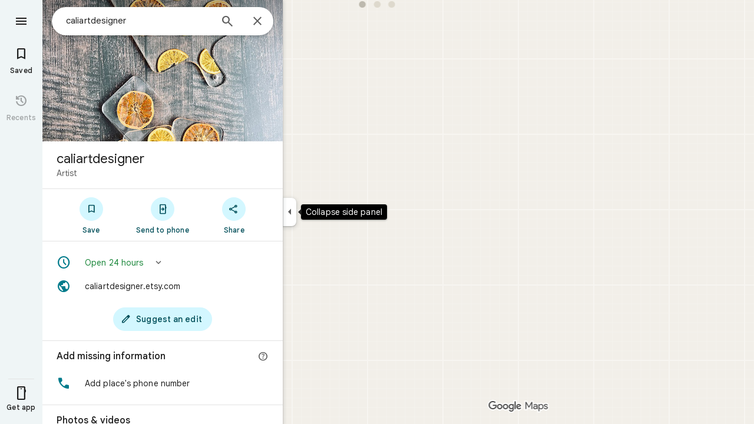

--- FILE ---
content_type: text/javascript; charset=UTF-8
request_url: https://www.google.com/maps/_/js/k=maps.w.en.h62y-ViIvMw.2021.O/am=AAAC/rt=j/d=1/rs=ACT90oFYtA8EdMvm3ngKB5LRbt-bvlQShA/m=wtd,b,c?wli=w.I74DJVG-pYc.createLabeler.O%3A%3Bw.tXEjY9Zw9CE.loadSv.O%3A%3Bw.acaGHeIQE5A.mapcore.O%3A%3B&cb=M
body_size: 29979
content:
"use strict";this._=this._||{};(function(_){var window=this;
try{
_._F_toggles_initialize=function(a){(typeof globalThis!=="undefined"?globalThis:typeof self!=="undefined"?self:this)._F_toggles__=a||[]};(0,_._F_toggles_initialize)([0x20000, ]);
/*

 Copyright The Closure Library Authors.
 SPDX-License-Identifier: Apache-2.0
*/
var fa,ha,ia,oa,pa,qa;fa=function(a,b,c="",d,e,f){f=f||aa.exec(ba)?.[1]||"";if(ca){e=Object.assign({},e);for(const g of ca)g(a,b,c,e,f)}da.postMessage({__error__:[a,b,c,f,d,e]})};ha=function(a,b,c){fa(a.message,a.name,a.stack,a.__closure__error__context__984382||{},b,c)};ia=function(a){ha(a)};_.ja=function(a){return{command:"M44g9c",eventType:a,time:Date.now()}};_.na=function(a){a=(0,_.ka)(a);la||(la=ma());la(a)};oa=Object.defineProperty;pa=globalThis;
qa=function(a,b){if(b)a:{var c=pa;a=a.split(".");for(var d=0;d<a.length-1;d++){var e=a[d];if(!(e in c))break a;c=c[e]}a=a[a.length-1];d=c[a];b=b(d);b!=d&&b!=null&&oa(c,a,{configurable:!0,writable:!0,value:b})}};qa("Symbol.dispose",function(a){return a?a:Symbol("a")});qa("Promise.withResolvers",function(a){return a?a:function(){var b,c;return{promise:new Promise(function(d,e){b=d;c=e}),resolve:b,reject:c}}});_._DumpException=_._DumpException||function(a){throw a;};_.ra=_.ra||{};_.q=this||self;_.sa=_.q._F_toggles__||[];_.ua=function(a,b){a=a.split(".");for(var c=_.q,d;a.length&&(d=a.shift());)a.length||b===void 0?c[d]&&c[d]!==Object.prototype[d]?c=c[d]:c=c[d]={}:c[d]=b};var da=self,ba=da.location.href,aa=/js\/k=([^/]*)/,ca;if(!(typeof DedicatedWorkerGlobalScope==="function"&&self instanceof DedicatedWorkerGlobalScope||self.hasOwnProperty("jasmine")))throw Error("b");_.q._DumpException=ia;_.ua("_._DumpException",ia);_.q._ReportError=ha;_.q._RegisterErrorAnnotator=function(a){ca?ca.push(a):ca=[a]};
da.onerror=function(a,b,c,d,e){(e=e||a?.error)?(e.stack||(b||(b=globalThis.location.href),e.stack=`${e.message}\n at ${b}:${c}:${d}`),ha(e)):(a&&typeof a==="object"?(e=a.message,b=a.filename,c=a.lineno,d=a.colno):e=a,b||(b=globalThis.location.href),fa(e,"Error",`${e}\n at ${b}:${c}:${d}`,{}));return!0};da.onunhandledrejection=a=>{a=a.reason;a instanceof Error&&ha(a)};_.ka=typeof AsyncContext!=="undefined"&&typeof AsyncContext.Snapshot==="function"?a=>a&&AsyncContext.Snapshot.wrap(a):a=>a;var la,ma=function(){if(typeof MessageChannel!=="undefined"){const a=new MessageChannel;let b={},c=b;a.port1.onmessage=function(){if(b.next!==void 0){b=b.next;const d=b.cb;b.cb=null;d()}};return function(d){c.next={cb:d};c=c.next;a.port2.postMessage(0)}}return function(a){_.q.setTimeout(a,0)}};(function(a){_.na(()=>{a.postMessage(_.ja("wl1"))})})(self);
}catch(e){_._DumpException(e)}
try{
_.q.MAPS_DEBUG_TRACING_RUNTIME_DISABLED=!0;
}catch(e){_._DumpException(e)}
try{
/*

 Copyright Google LLC
 SPDX-License-Identifier: Apache-2.0
*/
var Aa,Qa,u,Ta,Va,Wa,Xa,Ya,Za,ab,cb,ib,sb,Ub,cc,hc,jc,kc,qc,sc,rc,uc,zc,yc,Xc,$c,nd,kd,td,xd,Ed,Fd;_.ya=function(a){return function(){return _.va[a].apply(this,arguments)}};_.za=function(a,b,c){a.__closure__error__context__984382||(a.__closure__error__context__984382={});a.__closure__error__context__984382[b]=c};Aa=function(a){a.Pd=!0;return a};
_.Da=function(a){if(Ba(a)){if(!/^\s*(?:-?[1-9]\d*|0)?\s*$/.test(a))throw Error(String(a));}else if(Ca(a)&&!Number.isSafeInteger(a))throw Error(String(a));return BigInt(a)};_.Ea=function(a){const b=a>>>0;_.r=b;_.t=(a-b)/4294967296>>>0};_.Fa=function(a){if(a<0){_.Ea(-a);a=_.r;var b=_.t;b=~b;a?a=~a+1:b+=1;const [c,d]=[a,b];_.r=c>>>0;_.t=d>>>0}else _.Ea(a)};_.Ha=function(a,b){const c=b*4294967296+(a>>>0);return Number.isSafeInteger(c)?c:_.Ga(a,b)};
_.Ia=function(a,b){return _.Da(BigInt.asUintN(64,(BigInt(b>>>0)<<BigInt(32))+BigInt(a>>>0)))};_.Ja=function(a,b){const c=b&2147483648;c&&(a=~a+1>>>0,b=~b>>>0,a==0&&(b=b+1>>>0));a=_.Ha(a,b);return typeof a==="number"?c?-a:a:c?"-"+a:a};_.Ka=function(a,b){return _.Da(BigInt.asIntN(64,(BigInt.asUintN(32,BigInt(b))<<BigInt(32))+BigInt.asUintN(32,BigInt(a))))};_.Ga=function(a,b){b>>>=0;a>>>=0;var c;b<=2097151?c=""+(4294967296*b+a):c=""+(BigInt(b)<<BigInt(32)|BigInt(a));return c};
_.La=function(a){a.length<16?_.Fa(Number(a)):(a=BigInt(a),_.r=Number(a&BigInt(4294967295))>>>0,_.t=Number(a>>BigInt(32)&BigInt(4294967295)))};_.Ma=function(a){_.q.setTimeout(()=>{throw a;},0)};_.Na=function(){var a=_.q.navigator;return a&&(a=a.userAgent)?a:""};Qa=function(a){if(!Oa||!_.Pa)return!1;for(let b=0;b<_.Pa.brands.length;b++){const {brand:c}=_.Pa.brands[b];if(c&&c.indexOf(a)!=-1)return!0}return!1};u=function(a){return _.Na().indexOf(a)!=-1};
_.Ra=function(){return Oa?!!_.Pa&&_.Pa.brands.length>0:!1};Ta=function(){return _.Ra()?!1:u("Opera")};_.Ua=function(){return _.Ra()?!1:u("Trident")||u("MSIE")};Va=function(){return u("Firefox")||u("FxiOS")};Wa=function(){return _.Ra()?Qa("Chromium"):(u("Chrome")||u("CriOS"))&&!(_.Ra()?0:u("Edge"))||u("Silk")};Xa=function(){return Oa?!!_.Pa&&!!_.Pa.platform:!1};Ya=function(){return u("iPhone")&&!u("iPod")&&!u("iPad")};Za=function(){Ya()||u("iPad")||u("iPod")};ab=function(a){return $a[a]||""};
cb=function(a){a=bb.test(a)?a.replace(bb,ab):a;a=atob(a);const b=new Uint8Array(a.length);for(let c=0;c<a.length;c++)b[c]=a.charCodeAt(c);return b};
_.hb=function(a,b){if(typeof a==="string")return new db(cb(a),b);if(Array.isArray(a))return new db(new Uint8Array(a),b);if(a.constructor===Uint8Array)return new db(a,!1);if(a.constructor===ArrayBuffer)return a=new Uint8Array(a),new db(a,!1);if(a.constructor===_.eb)return b=_.fb(a)||new Uint8Array(0),new db(b,!0,a);if(a instanceof Uint8Array)return a=a.constructor===Uint8Array?a:new Uint8Array(a.buffer,a.byteOffset,a.byteLength),new db(a,!1);throw Error();};
ib=function(a,b=!1){return b&&Symbol.for&&a?Symbol.for(a):a!=null?Symbol(a):Symbol()};_.kb=function(a,b){return b===void 0?a.i!==_.jb&&!!(2&(a.O[_.w]|0)):!!(2&b)&&a.i!==_.jb};_.lb=function(a,b){a.i=b?_.jb:void 0};_.ob=function(a,b){if(a!=null)if(typeof a==="string")a=a?new _.eb(a,_.mb):_.nb();else if(a.constructor!==_.eb)if(a!=null&&a instanceof Uint8Array)a=a.length?new _.eb(new Uint8Array(a),_.mb):_.nb();else{if(!b)throw Error();a=void 0}return a};
_.pb=function(a,b,c){const d=b&128?0:-1,e=a.length;var f;if(f=!!e)f=a[e-1],f=f!=null&&typeof f==="object"&&f.constructor===Object;const g=e+(f?-1:0);for(b=b&128?1:0;b<g;b++)c(b-d,a[b]);if(f){a=a[e-1];for(const h in a)!isNaN(h)&&c(+h,a[h])}};_.rb=function(a){return a&128?_.qb:void 0};sb=function(a){return a};_.tb=function(a){a=Error(a);_.za(a,"severity","warning");return a};_.vb=function(a,b){if(a!=null){var c=ub??(ub={});var d=c[a]||0;d>=b||(c[a]=d+1,a=Error(),_.za(a,"severity","incident"),_.Ma(a))}};
_.wb=function(a){if(a==null||typeof a==="number")return a;if(a==="NaN"||a==="Infinity"||a==="-Infinity")return Number(a)};_.xb=function(a){if(a==null||typeof a==="boolean")return a;if(typeof a==="number")return!!a};_.Cb=function(a){switch(typeof a){case "bigint":return!0;case "number":return(0,_.yb)(a);case "string":return zb.test(a);default:return!1}};_.Db=function(a){if(typeof a!=="number")throw _.tb("int32");if(!(0,_.yb)(a))throw _.tb("int32");return a|0};_.Eb=function(a){return a==null?a:_.Db(a)};
_.Fb=function(a){if(a==null)return a;if(typeof a==="string"&&a)a=+a;else if(typeof a!=="number")return;return(0,_.yb)(a)?a|0:void 0};_.Gb=function(a){if(a==null)return a;if(typeof a==="string"&&a)a=+a;else if(typeof a!=="number")return;return(0,_.yb)(a)?a>>>0:void 0};_.Jb=function(a){a=(0,_.Hb)(a);a>=0&&(0,_.Ib)(a)||(_.Fa(a),a=_.Ha(_.r,_.t));return a};
_.Kb=function(a){var b=(0,_.Hb)(Number(a));if((0,_.Ib)(b)&&b>=0)return String(b);b=a.indexOf(".");b!==-1&&(a=a.substring(0,b));a[0]==="-"?b=!1:(b=a.length,b=b<20?!0:b===20&&a<="18446744073709551615");b||(_.La(a),a=_.Ga(_.r,_.t));return a};
_.Mb=function(a){if(a==null)return a;var b=typeof a;if(b==="bigint")return String(Lb(64,a));if(_.Cb(a)){if(b==="string"){b=(0,_.Hb)(Number(a));if((0,_.Ib)(b))var c=String(b);else b=a.indexOf("."),b!==-1&&(a=a.substring(0,b)),b=a.length,(a[0]==="-"?b<20||b===20&&a<="-9223372036854775808":b<19||b===19&&a<="9223372036854775807")?c=a:(_.La(a),a=_.r,b=_.t,b&2147483648?c=""+(BigInt(b|0)<<BigInt(32)|BigInt(a>>>0)):c=_.Ga(a,b));return c}if(b==="number")return c=(0,_.Hb)(a),(0,_.Ib)(c)||(_.Fa(c),c=_.Ja(_.r,
_.t)),c}};_.Ob=function(a){if(a==null)return a;const b=typeof a;if(b==="bigint")return String((0,_.Nb)(64,a));if(_.Cb(a)){if(b==="string")return _.Kb(a);if(b==="number")return _.Jb(a)}};_.Pb=function(a){if(a==null||typeof a=="string"||a instanceof _.eb)return a};_.Qb=function(a){return a==null||typeof a==="string"?a:void 0};_.Vb=function(a,b,c,d){if(a!=null&&a[Rb]===Sb)return a;if(!Array.isArray(a))return c?d&2?b[Tb]||(b[Tb]=Ub(b)):new b:void 0;c=a[_.w]|0;d=c|d&32|d&2;d!==c&&(a[_.w]=d);return new b(a)};
Ub=function(a){a=new a;var b=a.O;b[_.w]|=34;return a};_.Yb=function(a){const b=_.Wb(_.Xb);return b?a[b]:void 0};_.$b=function(a,b,c){if(c){var d;((d=a[_.Xb]??(a[_.Xb]=new Zb))[b]??(d[b]=[])).push(c)}};cc=function(a,b){b<100||_.vb(ac,1)};
hc=function(a,b,c,d){const e=d!==void 0;d=!!d;var f=_.Wb(_.Xb),g;!e&&f&&(g=a[f])&&_.dc(g,cc);f=[];var h=a.length;let k;g=4294967295;let m=!1;const n=!!(b&64),p=n?b&128?0:-1:void 0;b&1||(k=h&&a[h-1],k!=null&&typeof k==="object"&&k.constructor===Object?(h--,g=h):k=void 0,!n||b&128||e||(m=!0,g=(ec??sb)(g-p,p,a,k,void 0)+p));b=void 0;for(var v=0;v<h;v++){let z=a[v];if(z!=null&&(z=c(z,d))!=null)if(n&&v>=g){const C=v-p;(b??(b={}))[C]=z}else f[v]=z}if(k)for(let z in k){h=k[z];if(h==null||(h=c(h,d))==null)continue;
v=+z;let C;n&&!Number.isNaN(v)&&(C=v+p)<g?f[C]=h:(b??(b={}))[z]=h}b&&(m?f.push(b):f[g]=b);e&&_.Wb(_.Xb)&&(a=_.Yb(a))&&a instanceof Zb&&(f[_.Xb]=fc(a));return f};
jc=function(a){switch(typeof a){case "number":return Number.isFinite(a)?a:""+a;case "bigint":return ic(a)?Number(a):""+a;case "boolean":return a?1:0;case "object":if(Array.isArray(a)){var b=a[_.w]|0;return a.length===0&&b&1?void 0:hc(a,b,jc)}if(a!=null&&a[Rb]===Sb)return kc(a);if(a instanceof _.eb){b=a.g;if(b==null)a="";else if(typeof b==="string")a=b;else{let c="",d=0;const e=b.length-10240;for(;d<e;)c+=String.fromCharCode.apply(null,b.subarray(d,d+=10240));c+=String.fromCharCode.apply(null,d?b.subarray(d):
b);a=a.g=btoa(c)}return a}return}return a};_.nc=function(a,b){if(b){ec=b==null||b===sb||b[lc]!==mc?sb:b;try{return kc(a)}finally{ec=void 0}}return kc(a)};kc=function(a){a=a.O;return hc(a,a[_.w]|0,jc)};qc=function(a){switch(typeof a){case "boolean":return oc||(oc=[0,void 0,!0]);case "number":return a>0?void 0:a===0?pc||(pc=[0,void 0]):[-a,void 0];case "string":return[0,a];case "object":return a}};sc=function(a,b){return rc(a,b[0],b[1])};
rc=function(a,b,c,d=0){if(a==null){var e=32;c?(a=[c],e|=128):a=[];b&&(e=e&-16760833|(b&1023)<<14)}else{if(!Array.isArray(a))throw Error("j");e=a[_.w]|0;if(tc&&1&e)throw Error("k");2048&e&&!(2&e)&&uc();if(e&256)throw Error("l");if(e&64)return(e|d)!==e&&(a[_.w]=e|d),a;if(c&&(e|=128,c!==a[0]))throw Error("m");a:{c=a;e|=64;var f=c.length;if(f){var g=f-1;const k=c[g];if(k!=null&&typeof k==="object"&&k.constructor===Object){b=e&128?0:-1;g-=b;if(g>=1024)throw Error("o");for(var h in k)if(f=+h,f<g)c[f+b]=
k[h],delete k[h];else break;e=e&-16760833|(g&1023)<<14;break a}}if(b){h=Math.max(b,f-(e&128?0:-1));if(h>1024)throw Error("p");e=e&-16760833|(h&1023)<<14}}}a[_.w]=e|64|d;return a};uc=function(){if(tc)throw Error("n");_.vb(vc,5)};
zc=function(a,b){if(typeof a!=="object")return a;if(Array.isArray(a)){var c=a[_.w]|0;a.length===0&&c&1?a=void 0:c&2||(!b||4096&c||16&c?a=_.wc(a,c,!1,b&&!(c&16)):(a[_.w]|=34,c&4&&Object.freeze(a)));return a}if(a!=null&&a[Rb]===Sb)return b=a.O,c=b[_.w]|0,_.kb(a,c)?a:_.xc(a,b,c)?yc(a,b):_.wc(b,c);if(a instanceof _.eb)return a};yc=function(a,b,c){a=new a.constructor(b);c&&_.lb(a,!0);a.Eb=_.jb;return a};_.wc=function(a,b,c,d){d??(d=!!(34&b));a=hc(a,b,zc,d);d=32;c&&(d|=2);b=b&16769217|d;a[_.w]=b;return a};
_.Ac=function(a){const b=a.O,c=b[_.w]|0;return _.kb(a,c)?_.xc(a,b,c)?yc(a,b,!0):new a.constructor(_.wc(b,c,!1)):a};_.Bc=function(a){if(a.i!==_.jb)return!1;var b=a.O;b=_.wc(b,b[_.w]|0);b[_.w]|=2048;a.O=b;_.lb(a,!1);a.Eb=void 0;return!0};_.Cc=function(a){if(!_.Bc(a)&&_.kb(a,a.O[_.w]|0))throw Error();};_.Dc=function(a,b){b===void 0&&(b=a[_.w]|0);b&32&&!(b&4096)&&(a[_.w]=b|4096)};_.xc=function(a,b,c){return c&2?!0:c&32&&!(c&4096)?(b[_.w]=c|2,_.lb(a,!0),!0):!1};
_.x=function(a,b,c,d,e){const f=c+(e?0:-1);var g=a.length-1;if(g>=1+(e?0:-1)&&f>=g){const h=a[g];if(h!=null&&typeof h==="object"&&h.constructor===Object)return h[c]=d,b}if(f<=g)return a[f]=d,b;d!==void 0&&(g=(b??(b=a[_.w]|0))>>14&1023||536870912,c>=g?d!=null&&(a[g+(e?0:-1)]={[c]:d}):a[f]=d);return b};
_.Gc=function(a,b,c,d,e,f,g,h){let k=b;f===1||(f!==4?0:2&b||!(16&b)&&32&d)?_.Ec(b)||(b|=!a.length||g&&!(4096&b)||32&d&&!(4096&b||16&b)?2:256,b!==k&&(a[_.w]=b),Object.freeze(a)):(f===2&&_.Ec(b)&&(a=[...a],k=0,b=_.Fc(b,d),d=_.x(c,d,e,a)),_.Ec(b)||(h||(b|=16),b!==k&&(a[_.w]=b)));2&b||!(4096&b||16&b)||_.Dc(c,d);return a};_.Jc=function(a,b,c){a=_.Hc(a,b,c);return Array.isArray(a)?a:_.Ic};_.Kc=function(a,b){2&b&&(a|=2);return a|1};_.Ec=function(a){return!!(2&a)&&!!(4&a)||!!(256&a)};
_.Lc=function(a,b,c){if(b&2)throw Error();const d=_.rb(b);let e=_.Jc(a,c,d),f=e===_.Ic?7:e[_.w]|0,g=_.Kc(f,b);if(2&g||_.Ec(g)||16&g)g===f||_.Ec(g)||(e[_.w]=g),e=[...e],f=0,g=_.Fc(g,b),_.x(a,b,c,e,d);g&=-13;g!==f&&(e[_.w]=g);return e};_.Nc=function(a){return a[Mc]??(a[Mc]=new Map)};_.Pc=function(a,b,c,d,e){const f=_.Nc(a),g=_.Oc(f,a,b,c,e);g!==d&&(g&&(b=_.x(a,b,g,void 0,e)),f.set(c,d));return b};
_.Oc=function(a,b,c,d,e){let f=a.get(d);if(f!=null)return f;f=0;for(let g=0;g<d.length;g++){const h=d[g];_.Hc(b,h,e)!=null&&(f!==0&&(c=_.x(b,c,f,void 0,e)),f=h)}a.set(d,f);return f};_.Qc=function(a,b,c,d,e){let f=!1;d=_.Hc(a,d,e,g=>{const h=_.Vb(g,c,!1,b);f=h!==g&&h!=null;return h});if(d!=null)return f&&!_.kb(d)&&_.Dc(a,b),d};
_.Sc=function(a,b,c,d,e,f,g){f=_.kb(a,c)?1:f;g=!!g||f===3;f===2&&_.Bc(a)&&(b=a.O,c=b[_.w]|0);a=_.Jc(b,e);let h=a===_.Ic?7:a[_.w]|0;var k=_.Kc(h,c);const m=!(4&k);if(m){var n=a,p=c;const v=!!(2&k);v&&(p|=2);let z=!v,C=!0,U=0,L=0;for(;U<n.length;U++){const X=_.Vb(n[U],d,!1,p);if(X instanceof d){if(!v){const ea=_.kb(X);z&&(z=!ea);C&&(C=ea)}n[L++]=X}}L<U&&(n.length=L);k|=4;k=C?k&-4097:k|4096;k=z?k|8:k&-9}k!==h&&(a[_.w]=k,2&k&&Object.freeze(a));return a=_.Gc(a,k,b,c,e,f,m,g)};
_.Fc=function(a,b){return a=(2&b?a|2:a&-3)&-273};_.y=function(){const a=class{constructor(){throw Error();}};Object.setPrototypeOf(a,a.prototype);return a};_.Vc=function(a,b){return new Tc(a,b,Uc)};Xc=function(a,b,c,d,e){a.H(c,_.Wc(b,d),e)};
_.bd=function(a,b,c,d){var e=d[a];if(e)return e;e={};e.kc=d;e.Ua=qc(d[0]);var f=d[1];let g=1;f&&f.constructor===Object&&(e.Ab=f,f=d[++g],typeof f==="function"&&(e.oc=!0,Yc??(Yc=f),_.Zc??(_.Zc=d[g+1]),f=d[g+=2]));const h={};for(;f&&$c(f);){for(var k=0;k<f.length;k++)h[f[k]]=f;f=d[++g]}for(k=1;f!==void 0;){typeof f==="number"&&(k+=f,f=d[++g]);let p;var m=void 0;f instanceof Tc?p=f:(p=ad,g--);if(p?.j){f=d[++g];m=d;var n=g;typeof f==="function"&&(f=f(),m[n]=f);m=f}f=d[++g];n=k+1;typeof f==="number"&&
f<0&&(n-=f,f=d[++g]);for(;k<n;k++){const v=h[k];m?c(e,k,p,m,v):b(e,k,p,v)}}return d[a]=e};$c=function(a){return Array.isArray(a)&&!!a.length&&typeof a[0]==="number"&&a[0]>0};_.dd=function(a){return Array.isArray(a)?a[0]instanceof Tc?a:[cd,a]:[a,void 0]};_.Wc=function(a,b){if(a instanceof _.A)return a.O;if(Array.isArray(a))return sc(a,b)};_.ed=function(a,b,c,d){const e=c.g;a[b]=d?(f,g,h)=>e(f,g,h,d):e};
_.gd=function(a,b,c,d,e){const f=c.g;let g,h;a[b]=(k,m,n)=>f(k,m,n,h||(h=_.bd(_.fd,_.ed,_.gd,d).Ua),g||(g=_.hd(d)),e)};_.hd=function(a){let b=a[id];if(b!=null)return b;const c=_.bd(_.fd,_.ed,_.gd,a);b=c.oc?(d,e)=>Yc(d,e,c):(d,e)=>{for(;_.jd(e)&&e.g!=4;){const g=e.j;let h=c[g];if(h==null){var f=c.Ab;f&&(f=f[g])&&(f=kd(f),f!=null&&(h=c[g]=f))}h!=null&&h(e,d,g)||_.$b(d,g,_.ld(e))}if(d=_.Yb(d))d.Gb=c.kc[_.md];return!0};a[id]=b;a[_.md]=nd.bind(a);return b};
nd=function(a,b,c,d){var e=this[_.fd];const f=this[id],g=sc(void 0,e.Ua),h=_.Yb(a);if(h){var k=!1,m=e.Ab;if(m){e=(n,p,v)=>{if(v.length!==0)if(m[p])for(const z of v){n=od(z);try{k=!0,f(g,n)}finally{pd(n)}}else d?.(a,p,v)};if(b==null)_.dc(h,e);else if(h!=null){const n=h[b];n&&e(h,b,n)}if(k){let n=a[_.w]|0;if(n&2&&n&2048&&!c?.Pc)throw Error();const p=_.rb(n),v=(z,C)=>{if(_.Hc(a,z,p)!=null)switch(c?.Td){case 1:return;default:throw Error();}C!=null&&(n=_.x(a,n,z,C,p));delete h[z]};b==null?_.pb(g,g[_.w]|
0,(z,C)=>{v(z,C)}):v(b,_.Hc(g,b,p))}}}};kd=function(a){a=_.dd(a);const b=a[0].g;if(a=a[1]){const c=_.hd(a),d=_.bd(_.fd,_.ed,_.gd,a).Ua;return(e,f,g)=>b(e,f,g,d,c)}return b};_.qd=function(a,b,c){if(Array.isArray(b)){var d=b[_.w]|0;if(d&4)return b;for(var e=0,f=0;e<b.length;e++){const g=a(b[e]);g!=null&&(b[f++]=g)}f<e&&(b.length=f);a=d|1;c&&(a=(a|4)&-1537);a!==d&&(b[_.w]=a);c&&a&2&&Object.freeze(b);return b}};_.B=function(a,b,c){return new Tc(a,b,c)};_.rd=function(a,b,c){return new Tc(a,b,c)};
_.D=function(a,b,c){_.x(a,a[_.w]|0,b,c,_.rb(a[_.w]|0))};_.sd=function(a,b,c){a.V(c,_.wb(b))};td=function(a,b,c){a.ha(c,_.Fb(b))};_.ud=function(a,b,c){a.U(c,_.xb(b))};_.vd=function(a,b,c){a.N(c,_.Qb(b))};_.wd=function(a,b,c,d,e){a.H(c,_.Wc(b,d),e)};xd=function(a,b,c){a.l(c,_.Pb(b))};_.yd=function(a,b,c){a.o(c,_.Fb(b))};_.Cd=function(a,b,c){if(a.g!==0&&a.g!==2)return!1;b=_.zd(b,c);a.g==2?_.Ad(a,_.Bd,b):b.push(_.Bd(a.i));return!0};
_.Dd=function(a,b){return(c,d)=>{{const f={Xb:!0};d&&Object.assign(f,d);c=od(c,void 0,void 0,f);try{const g=new a,h=g.O;_.hd(b)(h,c);var e=g}finally{pd(c)}}return e}};Ed=function(a){return a.toString().indexOf("`")===-1};_.va=[];Fd=function(a,b){a:{var c=["WIZ_global_data","oxN3nb"];for(var d=_.q,e=0;e<c.length;e++)if(d=d[c[e]],d==null){c=null;break a}c=d}a=c&&c[a];return a!=null?a:b};_.Gd=function(a){var b=typeof a;return b!="object"?b:a?Array.isArray(a)?"array":b:"null"};_.Wb=function(a){return a};var Hd=!!(_.sa[0]>>17&1),Id=!!(_.sa[0]&4096),Jd=!!(_.sa[0]>>18&1),Kd=!!(_.sa[0]&256),Ld=!!(_.sa[0]&32);var Md,Oa,tc;Md=Fd(1,!0);Oa=Hd?Jd:Fd(610401301,!1);tc=Hd?Id||!Kd:Fd(748402147,!0);_.Nd=Hd?Id||!Ld:Fd(824648567,Md);var Ca=Aa(a=>typeof a==="number"),Ba=Aa(a=>typeof a==="string");var ic=Aa(a=>a>=Od&&a<=Pd),Od=BigInt(Number.MIN_SAFE_INTEGER),Pd=BigInt(Number.MAX_SAFE_INTEGER);_.r=0;_.t=0;var Qd=!0,Rd;var Sd;Sd=_.q.navigator;_.Pa=Sd?Sd.userAgentData||null:null;_.Td=function(a){_.Td[" "](a);return a};_.Td[" "]=function(){};Ta();_.Ud=_.Ua();u("Edge");!u("Gecko")||_.Na().toLowerCase().indexOf("webkit")!=-1&&!u("Edge")||u("Trident")||u("MSIE")||u("Edge");_.Vd=_.Na().toLowerCase().indexOf("webkit")!=-1&&!u("Edge");_.Vd&&u("Mobile");Xa()||u("Macintosh");Xa()||u("Windows");(Xa()?_.Pa.platform==="Linux":u("Linux"))||Xa()||u("CrOS");Xa()||u("Android");Ya();u("iPad");u("iPod");Za();_.Na().toLowerCase().indexOf("kaios");Va();Ya()||u("iPod");u("iPad");!u("Android")||Wa()||Va()||Ta()||u("Silk");_.Wd=Wa();!u("Safari")||Wa()||(_.Ra()?0:u("Coast"))||Ta()||(_.Ra()?0:u("Edge"))||(_.Ra()?Qa("Microsoft Edge"):u("Edg/"))||(_.Ra()?Qa("Opera"):u("OPR"))||Va()||u("Silk")||u("Android")||Za();var bb,$a;bb=/[-_.]/g;$a={"-":"+",_:"/",".":"="};_.mb={};var Xd;_.nb=function(){return Xd||(Xd=new _.eb(null,_.mb))};_.fb=function(a){if(_.mb!==_.mb)throw Error("g");var b=a.g;b==null||b!=null&&b instanceof Uint8Array||(typeof b==="string"?b=cb(b):(_.Gd(b),b=null));return b==null?b:a.g=b};_.eb=class{isEmpty(){return this.g==null}constructor(a,b){if(b!==_.mb)throw Error("g");this.g=a;if(a!=null&&a.length===0)throw Error("f");}};var db=class{constructor(a,b,c){this.buffer=a;if(c&&!b)throw Error();this.g=b}};var ae,ne,oe,Zd;_.$d=function(a,b,c,d){if(_.Yd.length){const e=_.Yd.pop();e.init(a,b,c,d);return e}return new Zd(a,b,c,d)};_.be=function(a,b){let c,d=0,e=0,f=0;const g=a.i;let h=a.g;do c=g[h++],d|=(c&127)<<f,f+=7;while(f<32&&c&128);if(f>32)for(e|=(c&127)>>4,f=3;f<32&&c&128;f+=7)c=g[h++],e|=(c&127)<<f;ae(a,h);if(!(c&128))return b(d>>>0,e>>>0);throw Error();};_.ce=function(a){let b=0,c=a.g;const d=c+10,e=a.i;for(;c<d;){const f=e[c++];b|=f;if((f&128)===0)return ae(a,c),!!(b&127)}throw Error();};
_.Bd=function(a){const b=a.i;let c=a.g,d=b[c++],e=d&127;if(d&128&&(d=b[c++],e|=(d&127)<<7,d&128&&(d=b[c++],e|=(d&127)<<14,d&128&&(d=b[c++],e|=(d&127)<<21,d&128&&(d=b[c++],e|=d<<28,d&128&&b[c++]&128&&b[c++]&128&&b[c++]&128&&b[c++]&128&&b[c++]&128)))))throw Error();ae(a,c);return e};_.de=function(a){return _.Bd(a)>>>0};_.ee=function(a){return _.be(a,_.Ha)};_.fe=function(a){return _.be(a,_.Ia)};_.ge=function(a){return _.be(a,_.Ja)};_.he=function(a){return _.be(a,_.Ka)};
_.je=function(a){var b=a.i;const c=a.g,d=b[c],e=b[c+1],f=b[c+2];b=b[c+3];_.ie(a,4);return(d<<0|e<<8|f<<16|b<<24)>>>0};_.ke=function(a){var b=_.je(a);a=(b>>31)*2+1;const c=b>>>23&255;b&=8388607;return c==255?b?NaN:a*Infinity:c==0?a*1.401298464324817E-45*b:a*Math.pow(2,c-150)*(b+8388608)};_.le=function(a){var b=a.u;b||(b=a.i,b=a.u=new DataView(b.buffer,b.byteOffset,b.byteLength));b=b.getFloat64(a.g,!0);_.ie(a,8);return b};ae=function(a,b){a.g=b;if(b>a.j)throw Error();};_.ie=function(a,b){ae(a,a.g+b)};
_.me=function(a){return a.g==a.j};ne=function(a,b){if(b<0)throw Error();const c=a.g;b=c+b;if(b>a.j)throw Error();a.g=b;return c};oe=function(a,b){if(b==0)return _.nb();var c=ne(a,b);a.tb&&a.o?c=a.i.subarray(c,c+b):(a=a.i,b=c+b,c=c===b?new Uint8Array(0):a.slice(c,b));return c.length==0?_.nb():new _.eb(c,_.mb)};
Zd=class{constructor(a,b,c,d){this.i=null;this.o=!1;this.u=null;this.g=this.j=this.l=0;this.init(a,b,c,d)}init(a,b,c,{tb:d=!1,Xb:e=!1}={}){this.tb=d;this.Xb=e;a&&(a=_.hb(a,this.Xb),this.i=a.buffer,this.o=a.g,this.u=null,this.l=b||0,this.j=c!==void 0?this.l+c:this.i.length,this.g=this.l)}clear(){this.i=null;this.o=!1;this.u=null;this.g=this.j=this.l=0;this.tb=!1}getBuffer(){if(this.o)throw Error();return this.i}reset(){this.g=this.l}getCursor(){return this.g}};_.Yd=[];var od,qe,pd,re,pe;od=function(a,b,c,d){if(pe.length){const e=pe.pop();qe(e,d);e.i.init(a,b,c,d);return e}return new re(a,b,c,d)};qe=function(a,{lc:b=!1}={}){a.lc=b};pd=function(a){a.i.clear();a.l=-1;a.j=-1;a.g=-1;pe.length<100&&pe.push(a)};_.jd=function(a){if(_.me(a.i))return!1;a.o=a.i.getCursor();const b=_.de(a.i),c=b>>>3,d=b&7;if(!(d>=0&&d<=5))throw Error();if(c<1)throw Error();a.l=b;a.j=c;a.g=d;return!0};
_.se=function(a){switch(a.g){case 0:a.g!=0?_.se(a):_.ce(a.i);break;case 1:_.ie(a.i,8);break;case 2:_.te(a);break;case 5:_.ie(a.i,4);break;case 3:const b=a.j;do{if(!_.jd(a))throw Error();if(a.g==4){if(a.j!=b)throw Error();break}_.se(a)}while(1);break;default:throw Error();}};_.te=function(a){if(a.g!=2)_.se(a);else{var b=_.de(a.i);_.ie(a.i,b)}};_.ue=function(a,b){if(!a.lc){const c=a.i.getCursor()-b;a.i.g=b;return oe(a.i,c)}};_.ld=function(a){const b=a.o;_.se(a);return _.ue(a,b)};
_.ve=function(a,b,c){const d=a.i.j;var e=_.de(a.i);e=a.i.getCursor()+e;let f=e-d;f<=0&&(a.i.j=e,c(b,a,void 0,void 0,void 0),f=e-a.i.getCursor());if(f)throw Error();a.i.g=e;a.i.j=d};
_.we=function(a){var b=_.de(a.i),c=a.i;a=ne(c,b);var d=c.i;(c=Rd)||(c=Rd=new TextDecoder("utf-8",{fatal:!0}));b=a+b;d=a===0&&b===d.length?d:d.subarray(a,b);try{var e=c.decode(d)}catch(f){if(Qd===void 0){try{c.decode(new Uint8Array([128]))}catch(g){}try{c.decode(new Uint8Array([97])),Qd=!0}catch(g){Qd=!1}}!Qd&&(Rd=void 0);throw f;}return e};_.xe=function(a){const b=_.de(a.i);return oe(a.i,b)};_.Ad=function(a,b,c){var d=_.de(a.i);for(d=a.i.getCursor()+d;a.i.getCursor()<d;)c.push(b(a.i))};
re=class{constructor(a,b,c,d){this.i=_.$d(a,b,c,d);this.o=this.i.getCursor();this.g=this.l=this.j=-1;qe(this,d)}getCursor(){return this.i.getCursor()}getBuffer(){return this.i.getBuffer()}reset(){this.i.reset();this.o=this.i.getCursor();this.g=this.j=this.l=-1}};pe=[];var Tb,Mc,ac,vc,Rb,lc;Tb=ib();Mc=ib();_.Xb=ib();_.ye=ib();ac=ib();_.ze=ib();vc=ib();Rb=ib("m_m",!0);lc=ib();_.Ae=ib();var Be;_.w=ib("jas",!0);Be=[];Be[_.w]=7;_.Ic=Object.freeze(Be);var Sb;Sb={};_.jb={};_.Ce=Object.freeze({});_.De=Object.freeze({});_.qb={};var mc={};var ub=void 0;var Lb,zb;Lb=typeof BigInt==="function"?BigInt.asIntN:void 0;_.Nb=typeof BigInt==="function"?BigInt.asUintN:void 0;_.Ib=Number.isSafeInteger;_.yb=Number.isFinite;_.Hb=Math.trunc;zb=/^-?([1-9][0-9]*|0)(\.[0-9]+)?$/;var fc,Zb;_.dc=function(a,b){for(const c in a)!isNaN(c)&&b(a,+c,a[c])};fc=function(a){const b=new Zb;_.dc(a,(c,d,e)=>{b[d]=[...e]});b.Gb=a.Gb;return b};Zb=class{};var ec;var oc,pc;_.Ee=_.Da(0);_.Fe=function(a,b,c,d,e){b=_.Hc(a.O,b,c,e);if(b!==null||d&&a.Eb!==_.jb)return b};_.Hc=function(a,b,c,d){if(b===-1)return null;const e=b+(c?0:-1),f=a.length-1;let g,h;if(!(f<1+(c?0:-1))){if(e>=f)if(g=a[f],g!=null&&typeof g==="object"&&g.constructor===Object)c=g[b],h=!0;else if(e===f)c=g;else return;else c=a[e];if(d&&c!=null){d=d(c);if(d==null)return d;if(!Object.is(d,c))return h?g[b]=d:a[e]=d,d}return c}};_.E=function(a,b,c){_.Cc(a);const d=a.O;_.x(d,d[_.w]|0,b,c);return a};
_.zd=function(a,b){return _.Lc(a,a[_.w]|0,b)};_.Ge=function(a,b,c,d){let e=a[_.w]|0;const f=_.rb(e);e=_.Pc(a,e,c,b,f);_.x(a,e,b,d,f)};_.He=function(a,b,c){let d=a[_.w]|0;const e=_.rb(d),f=_.Hc(a,c,e);let g;if(f!=null&&f[Rb]===Sb){if(!_.kb(f))return _.Bc(f),f.O;g=f.O}else Array.isArray(f)&&(g=f);if(g){const h=g[_.w]|0;h&2&&(g=_.wc(g,h))}g=sc(g,b);g!==f&&_.x(a,d,c,g,e);return g};_.F=function(a,b,c){a=a.O;return _.Qc(a,a[_.w]|0,b,c)||b[Tb]||(b[Tb]=Ub(b))};_.A=class{constructor(a,b){this.O=rc(a,b,void 0,2048)}toJSON(){return _.nc(this)}clone(){const a=this.O,b=a[_.w]|0;return _.xc(this,a,b)?yc(this,a,!0):new this.constructor(_.wc(a,b,!1))}};_.A.prototype.j=_.ya(0);_.A.prototype[Rb]=Sb;_.A.prototype.toString=function(){return this.O.toString()};var Uc;Uc=_.y();_.Ie=_.y();_.Je=_.y();_.Ke=_.y();_.Le=_.y();_.Me=_.y();_.Ne=_.y();_.Oe=_.y();_.Pe=_.y();_.Qe=_.y();_.Re=_.y();_.Se=_.y();_.Te=_.y();_.Ue=_.y();var Tc,ad,cd,id,Yc;Tc=class{constructor(a,b,c){this.g=a;this.i=b;a=_.Wb(Uc);this.j=!!a&&c===a||!1}};ad=_.Vc(function(a,b,c,d,e){if(a.g!==2)return!1;_.ve(a,_.He(b,d,c),e);return!0},Xc);cd=_.Vc(function(a,b,c,d,e){if(a.g!==2)return!1;_.ve(a,_.He(b,d,c),e);return!0},Xc);_.fd=Symbol();id=Symbol();_.md=Symbol();_.Ve=_.B(function(a,b,c){if(a.g!==1)return!1;_.D(b,c,_.le(a.i));return!0},_.sd,_.Se);_.G=_.B(function(a,b,c){if(a.g!==5)return!1;_.D(b,c,_.ke(a.i));return!0},function(a,b,c){a.W(c,_.wb(b))},_.Re);_.H=_.B(function(a,b,c){if(_.Nd)return a.g!==0?a=!1:(_.D(b,c,_.he(a.i)),a=!0),a;if(a.g!==0)return!1;_.D(b,c,_.ge(a.i));return!0},function(a,b,c){a.ma(c,_.Mb(b))},_.Oe);
_.We=_.B(function(a,b,c){if(_.Nd)return a.g!==0?a=!1:(_.D(b,c,_.fe(a.i)),a=!0),a;if(a.g!==0)return!1;_.D(b,c,_.ee(a.i));return!0},function(a,b,c){a.qa(c,_.Ob(b))},_.Pe);_.I=_.B(function(a,b,c){if(a.g!==0)return!1;_.D(b,c,_.Bd(a.i));return!0},td,_.Ke);_.J=_.rd(_.Cd,function(a,b,c){a.Na(c,_.qd(_.Fb,b,!0))},_.Ke);_.Xe=_.B(function(a,b,c,d){if(a.g!==0)return!1;_.Ge(b,c,d,_.Bd(a.i));return!0},td,_.Ke);_.K=_.B(function(a,b,c){if(a.g!==0)return!1;_.D(b,c,_.ce(a.i));return!0},_.ud,_.Ie);
_.M=_.B(function(a,b,c){if(a.g!==2)return!1;_.D(b,c,_.we(a));return!0},_.vd,_.Je);_.Ye=_.rd(function(a,b,c){if(a.g!==2)return!1;a=_.we(a);_.Lc(b,b[_.w]|0,c).push(a);return!0},function(a,b,c){a.mb(c,_.qd(_.Qb,b,!0))},_.Je);_.N=function(a,b,c=Uc){return new Tc(a,b,c)}(function(a,b,c,d,e){if(a.g!==2)return!1;d=sc(void 0,d);_.Lc(b,b[_.w]|0,c).push(d);_.ve(a,d,e);return!0},function(a,b,c,d,e){if(Array.isArray(b)){for(let f=0;f<b.length;f++)_.wd(a,b[f],c,d,e);a=b[_.w]|0;a&1||(b[_.w]=a|1)}});
_.O=_.B(function(a,b,c){if(a.g!==2)return!1;_.D(b,c,_.xe(a));return!0},xd,_.Te);_.Ze=_.B(function(a,b,c,d){if(a.g!==2)return!1;_.Ge(b,c,d,_.xe(a));return!0},xd,_.Te);_.P=_.B(function(a,b,c){if(a.g!==0)return!1;_.D(b,c,_.de(a.i));return!0},function(a,b,c){a.oa(c,_.Gb(b))},_.y());_.Q=_.B(function(a,b,c){if(a.g!==0)return!1;_.D(b,c,_.Bd(a.i));return!0},_.yd,_.Ue);_.$e=globalThis.trustedTypes;Ed(a=>a``)||Ed(a=>a`\0`)||Ed(a=>a`\n`)||Ed(a=>a`\u0000`);"ARTICLE SECTION NAV ASIDE H1 H2 H3 H4 H5 H6 HEADER FOOTER ADDRESS P HR PRE BLOCKQUOTE OL UL LH LI DL DT DD FIGURE FIGCAPTION MAIN DIV EM STRONG SMALL S CITE Q DFN ABBR RUBY RB RT RTC RP DATA TIME CODE VAR SAMP KBD SUB SUP I B U MARK BDI BDO SPAN BR WBR NOBR INS DEL PICTURE PARAM TRACK MAP TABLE CAPTION COLGROUP COL TBODY THEAD TFOOT TR TD TH SELECT DATALIST OPTGROUP OPTION OUTPUT PROGRESS METER FIELDSET LEGEND DETAILS SUMMARY MENU DIALOG SLOT CANVAS FONT CENTER ACRONYM BASEFONT BIG DIR HGROUP STRIKE TT".split(" ").concat(["BUTTON",
"INPUT"]);_.af=function(){this.l=this.l;this.u=this.u};_.af.prototype.l=!1;_.af.prototype.isDisposed=function(){return this.l};_.af.prototype.dispose=function(){this.l||(this.l=!0,this.Ya())};_.af.prototype[Symbol.dispose]=function(){this.dispose()};_.af.prototype.Ya=function(){if(this.u)for(;this.u.length;)this.u.shift()()};_.bf="closure_listenable_"+(Math.random()*1E6|0);_.cf="closure_lm_"+(Math.random()*1E6|0);_.df="__closure_events_fn_"+(Math.random()*1E9>>>0);_.ef=RegExp("^(?:([^:/?#.]+):)?(?://(?:([^\\\\/?#]*)@)?([^\\\\/?#]*?)(?::([0-9]+))?(?=[\\\\/?#]|$))?([^?#]+)?(?:\\?([^#]*))?(?:#([\\s\\S]*))?$");
}catch(e){_._DumpException(e)}
try{
var ff,gf,hf,jf,lf,of,pf,rf,sf,kf,nf,Af,Ef,Gf;ff=function(a,b,c){const d=-(a&1);a=(a>>>1|b<<31)^d;b=b>>>1^d;return c(a,b)};gf=function(a,b){return ff(a,b,_.Ja)};hf=function(a){return _.ob(a,!0)};jf=function(a,b,c){a.va(c,_.Ob(b))};lf=function(a,b,c){if(a.g!==1)return!1;_.D(b,c,kf(a.i));return!0};_.mf=function(a,b,c){if(a.g!==5&&a.g!==2)return!1;b=_.zd(b,c);a.g==2?_.Ad(a,_.je,b):b.push(_.je(a.i));return!0};
of=function(a,b,c){if(a.g!==0&&a.g!==2)return!1;b=_.zd(b,c);a.g==2?_.Ad(a,nf,b):b.push(_.Bd(a.i));return!0};pf=function(a){return _.be(a,(b,c)=>ff(b,c,_.Ka))};_.qf=function(a){a=_.de(a);return a>>>1^-(a&1)};rf=function(a){const b=_.je(a);a=_.je(a);return _.Ha(b,a)};sf=function(a){const b=_.je(a);a=_.je(a);return _.Ga(b,a)};kf=function(a){const b=_.je(a);a=_.je(a);return _.Ia(b,a)};nf=function(a){return _.Bd(a)};_.tf=function(a,b){return _.Fe(a,b,void 0,void 0,hf)};
_.uf=function(a,b){a=_.tf(a,b);return a==null?_.nb():a};_.vf=function(a,b){const c=a.O;return _.Sc(a,c,c[_.w]|0,b,1,1)};_.wf=_.rd(function(a,b,c){if(a.g!==1&&a.g!==2)return!1;b=_.zd(b,c);if(a.g==2){c=a.i;var d=_.de(a.i)/8;a=c.g;d*=8;if(a+d>c.j)throw Error();const e=c.i;a+=e.byteOffset;c.g+=d;c=new DataView(e.buffer,a,d);for(a=0;;){d=a+8;if(d>c.byteLength)break;b.push(c.getFloat64(a,!0));a=d}}else b.push(_.le(a.i));return!0},function(a,b,c){a.Aa(c,_.qd(_.wb,b,!0))},_.Se);
_.xf=_.rd(function(a,b,c){if(a.g!==5&&a.g!==2)return!1;b=_.zd(b,c);a.g==2?_.Ad(a,_.ke,b):b.push(_.ke(a.i));return!0},function(a,b,c){a.Ma(c,_.qd(_.wb,b,!0))},_.Re);_.yf=_.rd(function(a,b,c){if(_.Nd)return a.g!==0&&a.g!==2?a=!1:(b=_.zd(b,c),a.g==2?_.Ad(a,_.he,b):b.push(_.he(a.i)),a=!0),a;if(a.g!==0&&a.g!==2)return!1;b=_.zd(b,c);a.g==2?_.Ad(a,_.ge,b):b.push(_.ge(a.i));return!0},function(a,b,c){a.Oa(c,_.qd(_.Mb,b,!1))},_.Oe);_.zf=_.rd(_.Cd,function(a,b,c){a.lb(c,_.qd(_.Fb,b,!0))},_.Ke);
Af=_.B(function(a,b,c){if(_.Nd)return lf(a,b,c);if(a.g!==1)return!1;_.D(b,c,sf(a.i));return!0},jf,_.Qe);_.Bf=_.B(function(a,b,c){if(_.Nd)return lf(a,b,c);if(a.g!==1)return!1;_.D(b,c,rf(a.i));return!0},jf,_.Qe);_.Cf=_.rd(function(a,b,c){if(_.Nd)return a.g!==1&&a.g!==2?a=!1:(b=_.zd(b,c),a.g==2?_.Ad(a,kf,b):b.push(kf(a.i)),a=!0),a;if(a.g!==1&&a.g!==2)return!1;b=_.zd(b,c);a.g==2?_.Ad(a,rf,b):b.push(rf(a.i));return!0},function(a,b,c){a.La(c,_.qd(_.Ob,b,!1))},_.Qe);
_.R=_.B(function(a,b,c){if(a.g!==5)return!1;_.D(b,c,_.je(a.i));return!0},function(a,b,c){a.u(c,_.Gb(b))},_.Me);_.S=_.Vc(function(a,b,c,d,e,f){if(a.g!==2)return!1;let g=b[_.w]|0;_.Pc(b,g,f,c,_.rb(g));b=_.He(b,d,c);_.ve(a,b,e);return!0},_.wd);_.Df=_.rd(function(a,b,c){if(a.g!==2)return!1;a=_.xe(a);_.Lc(b,b[_.w]|0,c).push(a);return!0},function(a,b,c){a.Qa(c,_.qd(_.Pb,b,!1))},_.Te);Ef=_.rd(of,function(a,b,c){a.Xa(c,_.qd(_.Fb,b,!0))},_.Ue);_.Ff=_.rd(of,function(a,b,c){a.Ja(c,_.qd(_.Fb,b,!0))},_.Ue);
Gf=_.B(function(a,b,c){if(a.g!==0)return!1;_.D(b,c,_.qf(a.i));return!0},function(a,b,c){a.nb(c,_.Fb(b))},_.Le);var Hf=[0,1,_.I,[0,_.Q,-1,_.I,-2,_.N,[0,_.I,-1],_.Q,-2,_.I],_.Q];_.If=[0,_.I,-1];_.Jf=[0,_.P,_.K,_.O,_.R,_.Bf,_.G,_.I,_.H,Gf,_.B(function(a,b,c){if(_.Nd)return a.g!==0?a=!1:(_.D(b,c,pf(a.i)),a=!0),a;if(a.g!==0)return!1;_.D(b,c,_.be(a.i,gf));return!0},function(a,b,c){a.ob(c,_.Mb(b))},_.y()),_.M,_.P,_.We];var Kf=[0,_.G,-1];var Lf=[-500,_.O,-1,997,Kf,-1];_.Mf=[-500,{},[1002,1003,1004,1005],_.J,_.I,998,_.I,_.Xe,-3];var Nf=[-500,{},_.M,_.I,_.K,_.H,_.I,_.J,-1,_.rd(function(a,b,c){if(a.g!==0&&a.g!==2)return!1;b=_.zd(b,c);a.g==2?_.Ad(a,_.qf,b):b.push(_.qf(a.i));return!0},function(a,b,c){a.Pa(c,_.qd(_.Fb,b,!0))},_.Le),-3,_.Mf,987,_.I,_.M,998,_.I];var Of=[-500,{},_.N,Nf,_.I,_.H,_.Q,_.Mf,994,_.I];var Pf=[0,_.N,Kf];var Qf=[0,3,_.Q];var Rf=[0,_.Q,-2];var Sf=[0,[1,2],[3,4],_.B(function(a,b,c,d){if(_.Nd)return a.g!==1?a=!1:(_.Ge(b,c,d,kf(a.i)),a=!0),a;if(a.g!==1)return!1;_.Ge(b,c,d,sf(a.i));return!0},jf,_.Qe),_.Ze,_.Xe,_.Ze];_.Tf=[-1,{}];var Vf;Vf=[-11,{},_.I,Of,-1,_.H,_.I,_.N,_.If,()=>_.Uf,_.I,-1,_.Mf];_.Uf=[-500,{},[24,25],Of,-1,[0,Lf,_.Q,1,_.I,[-500,_.O,_.I,-2,995,Kf]],[-500,_.O,_.I,-1,_.Q,_.I,994,Pf],_.H,_.P,_.Q,_.I,-1,_.R,_.I,-3,_.Bf,_.J,_.N,_.If,_.N,()=>Vf,_.N,[0,_.I,-3],_.N,_.Jf,[0,1,_.xf,-2],_.Tf,_.K,_.S,Rf,_.S,Qf,Sf,_.Mf,972,_.I];_.Wf=[0,_.wf,-2];var Xf=[0,_.xf];var Yf=[0,_.R,_.I,_.zf,_.M,_.rd(_.mf,function(a,b,c){a.Ka(c,_.qd(_.Gb,b,!0))},_.Me),_.I,1,Gf,_.I,[0,_.M,1,_.I],-1,_.I,_.G,_.I,_.R,_.P,_.G,_.R,-1];var Zf=[-15,{},_.M,_.I,-3,_.R,-1,_.P,_.I,-3,_.P,_.G];var $f=[0,[0,_.K,_.R,_.G,-1,_.R,_.Q,_.G,_.K,[0,[0,_.M,_.I],_.P,_.G],-4,_.I,-1,_.G],_.I,_.Q,-1];var ag=[0,_.Ye,_.J,_.N,[0,_.wf,-2],[0,_.N,[0,_.M,$f,_.I]],_.K];var bg=[-19,{},_.I,[0,_.N,Yf,_.R,_.I,_.K,-1,_.zf,_.M,_.I,-1,_.M,_.I,_.Q,-2,_.I,_.G],[0,_.R,-1,_.N,Zf,[0,_.I,-3,_.M,_.I],[0,_.R,_.I,_.R,_.I,-1,_.N,Zf,_.G,-1,_.J,_.I,-1,Ef,_.I,-1,_.Q,_.I,_.R,_.K,_.G,-3,_.I,-2,_.R,_.I],_.I,_.K,_.J,_.Q,-1,Gf,-2,_.Q,[0,_.J],_.I,-1,[0,[0,_.N,[0,_.I,_.G,-1,Xf,-5],-2,[0,_.I,Xf],-2],_.I,[0,[0,_.I,Xf],-2]],_.I,_.N,[0,_.Q,-1],_.I,[0,_.N,[0,[1,2,3],_.S,[0,_.G],_.S,[0],_.S,[0,_.G,-1]]],_.I,ag,_.I,_.G,_.I,Gf,_.Q,_.K,-1,_.G],[0,_.N,Yf,_.R,_.I,-1,_.K,_.J,_.M,_.I,_.M,_.I,_.G,_.I,
_.G,_.N,Yf,_.J],[0,[0,_.R,-1],_.I,_.K],[0,_.R,_.I,_.R,_.I,_.K,_.G,-1,_.R,_.G,-1,_.R,1,_.G],1,[0,1,_.I,_.K,_.xf],[0,_.R,_.I,_.R,_.I,-1],$f,ag,[0,_.Q,_.G,-1,_.P,_.G,_.P,_.G,_.P],[0,_.Q,_.G],[0,_.G,_.R,_.G,-5,_.R,_.G,_.K,-1,_.G,-2,_.M,-2,_.G,-1,_.K,_.G,-7,_.I,_.G,_.K,_.G,-1],[0,_.K,_.R,_.G,_.R,_.G,_.R,_.G],[0,_.G],[0,_.K,_.R,_.G,-1],[0,_.G,-1,_.Q,_.G]];_.cg=[-500,{},_.Bf,_.N,bg,_.M,_.K,_.N,[0,Ef,_.N,bg],[0,_.J,-1],993,_.I];var dg=[0,_.N,[0,_.G,-2]];_.eg={};var fg=[-500,_.O,_.J,-2,_.I,-2,_.O,_.J,_.O,_.J,_.xf,987,_.N,Pf,-2];var gg=[0,_.I,-2];_.hg=[-3,{},_.N,[-500,_.eg,fg,_.K,_.I,-1,_.R,_.P,_.K,_.H,1,_.Bf,_.I,-1,_.Q,_.N,_.Jf,_.Tf,_.Mf,983,_.I],gg];var ig=[-12,{},1,_.H,_.I,-1,1,_.N,_.Jf,_.N,_.If,_.R,1,_.I,_.Tf];_.jg=[-5,{},_.N,ig,ig,_.O,_.N,[0,[2,3,4],_.I,_.Xe,-2]];_.kg=[-2,{},_.N,[-9,{},_.H,_.I,-1,_.N,_.Jf,_.N,_.If,_.Wf,_.I,_.Tf]];_.lg=[0,_.N,_.Uf,gg,_.N,[-6,{},[0,[3,4],_.O,[0,_.xf,-1,_.Ff],_.S,Rf,_.S,Qf,_.Ve,-2,_.Wf,_.wf],_.N,[-17,{},Nf,_.I,-2,_.N,_.Jf,_.Tf,_.Q,_.K,-2,_.I,_.H,_.J,_.Bf,Sf,_.Mf],_.I,_.H,_.Mf]];_.mg=[0,_.N,[-18,{},_.O,_.J,_.Q,-2,_.I,-2,_.H,_.I,_.R,_.N,_.Jf,_.yf,_.I,_.Tf,_.Wf,_.Mf]];_.ng=[-3,{},_.N,[-500,{},_.O,_.J,_.I,-1,_.R,_.Q,_.I,_.Q,_.P,_.I,_.H,_.yf,_.I,-1,_.Q,_.N,_.Jf,_.Tf,_.K,_.Mf,980,_.N,Pf,_.I],gg];_.og=[0,_.N,[-500,{},Lf,_.I,-2,_.H,_.I,_.R,_.Tf,_.Mf,990,_.I]];_.pg=[0,_.N,[0,_.M,_.O,_.zf,_.Q]];_.qg=[-2,{},_.N,[-500,{},_.O,_.P,_.I,-1,_.R,_.H,_.Tf,992,_.I]];_.rg=[0,_.N,[-13,{},[0,Af,[-500,_.N,[0,_.N,_.If,_.Q],_.Q,997,_.Q],_.M],[0,_.I,[0,_.N,Nf],[0,_.J],[0,_.I],_.N,_.Jf,[-1,{}]],[0,_.J,-2,_.N,[0,_.I,-1]],Af,Hf,1,Hf,_.I,-1,_.K,Hf,_.I]];_.sg=[0,_.N,[-500,{},[0,_.Q,_.Df,fg,_.I,-1],_.I,-1,_.R,_.P,_.H,993,_.I],gg];_.ug=[0,_.N,[-500,{},_.N,[0,fg,_.I,-1],[-500,{},_.O,-1,_.J,-2,_.I,993,dg,_.N,[0,_.I,-1],_.N,dg],_.I,-1,_.R,_.Bf,_.P,_.H,_.I,-1,1,_.Mf,98,_.Tf,888,_.I],gg];_.vg=[0,_.I,-4];
}catch(e){_._DumpException(e)}
try{
var xg;_.wg=function(a){var b=typeof a;return b=="object"&&a!=null||b=="function"};xg=function(a){this.length=a.length||a;for(let b=0;b<this.length;b++)this[b]=a[b]||0};xg.prototype.set=function(a,b){b=b||0;for(let c=0;c<a.length&&b+c<this.length;c++)this[b+c]=a[c]};xg.prototype.toString=Array.prototype.join;typeof Float32Array=="undefined"&&(xg.BYTES_PER_ELEMENT=4,xg.prototype.BYTES_PER_ELEMENT=4,xg.prototype.set=xg.prototype.set,xg.prototype.toString=xg.prototype.toString,_.ua("Float32Array",xg));var yg=function(a){this.length=a.length||a;for(let b=0;b<this.length;b++)this[b]=a[b]||0};yg.prototype.set=function(a,b){b=b||0;for(let c=0;c<a.length&&b+c<this.length;c++)this[b+c]=a[c]};yg.prototype.toString=Array.prototype.join;if(typeof Float64Array=="undefined"){try{yg.BYTES_PER_ELEMENT=8}catch(a){}yg.prototype.BYTES_PER_ELEMENT=8;yg.prototype.set=yg.prototype.set;yg.prototype.toString=yg.prototype.toString;_.ua("Float64Array",yg)};_.zg=function(){return new Float64Array(3)};_.zg();_.zg();new Float64Array(4);new Float64Array(4);new Float64Array(4);new Float64Array(16);_.zg();_.zg();_.zg();_.zg();
}catch(e){_._DumpException(e)}
try{
_.Ag=function(a,b,c=0){return _.Fb(_.Fe(a,b))??c};_.Bg=1E3/30;_.Cg={value:void 0,done:!0};_.Dg={value:void 0,done:!1};
}catch(e){_._DumpException(e)}
try{
_.Eg=function(a){if(!(0,_.yb)(a))throw _.tb("enum");return a|0};_.Fg=function(a,b,c,d){this.left=a;this.top=b;this.width=c;this.height=d};_.Gg=function(a,b){this.width=a;this.height=b};_.l=_.Gg.prototype;_.l.clone=function(){return new _.Gg(this.width,this.height)};_.l.aspectRatio=function(){return this.width/this.height};_.l.isEmpty=function(){return!(this.width*this.height)};_.l.ceil=function(){this.width=Math.ceil(this.width);this.height=Math.ceil(this.height);return this};
_.l.floor=function(){this.width=Math.floor(this.width);this.height=Math.floor(this.height);return this};_.l.round=function(){this.width=Math.round(this.width);this.height=Math.round(this.height);return this};_.l.scale=function(a,b){this.width*=a;this.height*=typeof b==="number"?b:a;return this};_.l=_.Fg.prototype;_.l.clone=function(){return new _.Fg(this.left,this.top,this.width,this.height)};_.l.intersection=function(a){const b=Math.max(this.left,a.left),c=Math.min(this.left+this.width,a.left+a.width);if(b<=c){const d=Math.max(this.top,a.top);a=Math.min(this.top+this.height,a.top+a.height);if(d<=a)return this.left=b,this.top=d,this.width=c-b,this.height=a-d,!0}return!1};
_.l.difference=function(a){b:{var b=Math.max(this.left,a.left);var c=Math.min(this.left+this.width,a.left+a.width);if(b<=c){var d=Math.max(this.top,a.top),e=Math.min(this.top+this.height,a.top+a.height);if(d<=e){b=new _.Fg(b,d,c-b,e-d);break b}}b=null}if(b&&b.height&&b.width){b=[];c=this.top;d=this.height;e=this.left+this.width;var f=this.top+this.height,g=a.left+a.width,h=a.top+a.height;a.top>this.top&&(b.push(new _.Fg(this.left,this.top,this.width,a.top-this.top)),c=a.top,d-=a.top-this.top);h<f&&
(b.push(new _.Fg(this.left,h,this.width,f-h)),d=h-c);a.left>this.left&&b.push(new _.Fg(this.left,c,a.left-this.left,d));g<e&&b.push(new _.Fg(g,c,e-g,d));a=b}else a=[this.clone()];return a};_.l.contains=function(a){return"function"==typeof _.Hg&&a instanceof _.Hg?a.x>=this.left&&a.x<=this.left+this.width&&a.y>=this.top&&a.y<=this.top+this.height:this.left<=a.left&&this.left+this.width>=a.left+a.width&&this.top<=a.top&&this.top+this.height>=a.top+a.height};
_.l.ceil=function(){this.left=Math.ceil(this.left);this.top=Math.ceil(this.top);this.width=Math.ceil(this.width);this.height=Math.ceil(this.height);return this};_.l.floor=function(){this.left=Math.floor(this.left);this.top=Math.floor(this.top);this.width=Math.floor(this.width);this.height=Math.floor(this.height);return this};_.l.round=function(){this.left=Math.round(this.left);this.top=Math.round(this.top);this.width=Math.round(this.width);this.height=Math.round(this.height);return this};
_.l.scale=function(a,b){b=typeof b==="number"?b:a;this.left*=a;this.width*=a;this.top*=b;this.height*=b;return this};
}catch(e){_._DumpException(e)}
try{
var Ig=function(a,b,c,d){const e=[];var f=0;let g=0,h=0;switch(d){case 0:f=0;g=1;h=b;break;case 1:f=0;g=b;h=c;break;case 2:f=b*(c-1);g=1;h=b;break;case 3:f=b-1,g=b,h=c}c=b=d=0;for(let k=1,m=f+g;k<h;++k,m+=g)f=a[m],f===4278190080&&k!==h-1?++b:d===4278190080&&(d=k-b-1,c+=b,e.push([d,d+b]),b=0),d=f;return{Fb:e,size:c}};var Kg,Jg;
_.Lg=function(a){var b=a.width;const c=a.height,d=new _.Gg(b-2,c-2);Jg||(Jg=new OffscreenCanvas(b,c));if(Jg.width<b||Jg.height<c)Jg.width=b,Jg.height=c;var e=Jg.getContext("2d",{willReadFrequently:!0});e.clearRect(0,0,b,c);e.drawImage(a,0,0,b,c);e=e.getImageData(0,0,b,c);e=new Uint32Array(e.data.buffer);const {Fb:f,size:g}=Ig(e,a.width,a.height,0),{Fb:h,size:k}=Ig(e,a.width,a.height,1);a=Ig(e,b,c,2).Fb;b=Ig(e,b,c,3).Fb;const [m,n]=a.length>0?a[0]:[0,d.width],[p,v]=b.length>0?b[0]:[0,d.height];return new Kg(d,
f,h,new _.Fg(m,p,n-m,v-p),g,k)};Kg=class{constructor(a,b,c,d,e,f){this.size=a;this.i=b;this.j=c;this.g=d;this.o=e;this.l=f}};Jg=null;
}catch(e){_._DumpException(e)}
try{
var Mg=function(a,b){const c=_.Wb(_.Xb);c&&a[c]?.[b]!=null&&_.vb(_.ye,3)},Ng=function(a,b){if(typeof b!=="number"||b<0||b>=a.length)throw Error();},Pg=function(a,b,c,d,e){this.listener=a;this.proxy=null;this.src=b;this.type=c;this.capture=!!d;this.Cb=e;this.key=++Og;this.ab=this.wb=!1},Qg=function(a){this.src=a;this.g={};this.i=0},Rg=function(){var a=_.Na();if(_.Ua()){var b=/rv: *([\d\.]*)/.exec(a);if(b&&b[1])a=b[1];else{b="";var c=/MSIE +([\d\.]+)/.exec(a);if(c&&c[1])if(a=/Trident\/(\d.\d)/.exec(a),
c[1]=="7.0")if(a&&a[1])switch(a[1]){case "4.0":b="8.0";break;case "5.0":b="9.0";break;case "6.0":b="10.0";break;case "7.0":b="11.0"}else b="7.0";else b=c[1];a=b}}else a="";return a},Sg=function(a,b,c,d){let e=a.O,f=e[_.w]|0;c=_.kb(a,f)?1:c;d=!!d||c===3;c===2&&_.Bc(a)&&(e=a.O,f=e[_.w]|0);a=_.Jc(e,b);let g=a===_.Ic?7:a[_.w]|0;var h=_.Kc(g,f);var k=4&h?!1:!0;if(k){4&h&&(a=[...a],g=0,h=_.Fc(h,f),f=_.x(e,f,b,a));let m=0,n=0;for(;m<a.length;m++){const p=_.Fb(a[m]);p!=null&&(a[n++]=p)}n<m&&(a.length=n);
h=(h|4)&-513;h&=-1025;h&=-4097}h!==g&&(a[_.w]=h,2&h&&Object.freeze(a));return a=_.Gc(a,h,e,f,b,c,k,d)},Ug=function(a,b){let c,d;for(let e=1;e<arguments.length;e++){d=arguments[e];for(c in d)a[c]=d[c];for(let f=0;f<Tg.length;f++)c=Tg[f],Object.prototype.hasOwnProperty.call(d,c)&&(a[c]=d[c])}},Wg=function(a){return a>255&&Vg[a]?Vg[a]:a},Xg=function(a){switch(a){case 3:return 2;case 2:return 1;case 1:return 0;default:return 1}},Yg=function(a,b){a=new Uint8Array(a,0,a.byteLength);if(a.length<4||a[0]!==
88||a[1]!==72||a[2]!==82||a[3]!==49)return!1;let c=4;for(;c+4<a.length;){const d=a[c]<<24|a[c+1]<<16|a[c+2]<<8|a[c+3];c+=4;if(c+d>a.length)break;b(a.subarray(c,c+d));c+=d}return c!==a.length?!1:!0},Zg=function(a){return{start:a[0],length:a[1]-a[0]}},ah=function(a,b=0){a.constructor===Uint8Array?$g(a.buffer,a.byteOffset+b,a.length-b):$g(a,b,a.byteLength-b)},$g=function(a,b,c){const d=b+c,e=new Uint8Array(a);var f=c>7;c=f?d&-4:b;if(f){const g=b+3&-4;f=c-g>>2;for(a=new Int32Array(a,g,f);b<g;b++)e[b]^=
155;for(b=0;b<f;b++)a[b]^=2610666395}for(;c<d;c++)e[c]^=155},bh=function(a){switch(a){case 2:return 4;case 3:return 8;case 1:return 16;case 4:return 32;case 5:return 64;case 6:return 128;case 7:return 256;case 8:return 512;case 9:return 1024;case 10:return 2048;case 11:return 4096;case 12:return 8192;case 13:return 16384;case 14:return 32768;case 15:return 65536;case 16:return 131072;case 17:return 262144;case 18:return 524288;case 19:return 1048576;case 20:return 2097152;case 21:return 4194304;default:return 16}},
ih=function(a,b){function c(f,g,h){let k=1;g&&(k+=g.length);let m=0,n=0,p=0;for(let C=0;C<k;C++){var v=-1;g&&C<k-1&&(v=g[C]);if(_.me(f))break;if(h)ch(b);else{var z=b;z.state=3;z.g=0}for(;!_.me(f)&&m!==v;)n+=_.qf(f),p+=_.qf(f),dh(b,n,p),m++;if(h)eh(b,0,1);else{z=b;z.state=1;v=z.g/2;for(let U=0;U<v-2;U++){const L=U%2;fh(z,U);fh(z,U+1+L);fh(z,U+2-L)}z.state=0}}}if(Sg(a,2,3,!0).length||_.Fb(_.Fe(a,6))!=null||_.tf(a,8)!=null||_.tf(a,10)!=null){b.o=!1;if(Sg(a,2,3,!0).length||_.Fb(_.Fe(a,6))!=null){var d=
_.Fb(_.Fe(a,6))!=null;d?ch(b):gh(b);var e=0;let f=0;const g=_.$d(_.uf(a,1));for(;!_.me(g);)e+=_.qf(g),f+=_.qf(g),dh(b,e,f);hh(g);if(Sg(a,2,3,!0).length)for(const h of Sg(a,2,void 0===_.Ce?2:4))fh(b,h);d?eh(b,_.Ag(a,6,-1),0):b.state=0}_.tf(a,8)!=null&&(d=_.$d(_.uf(a,8)),e=Sg(a,9,3,!0).length?Sg(a,9,void 0===_.Ce?2:4):null,c(d,e,!0),hh(d));_.tf(a,10)!=null&&(d=_.$d(_.uf(a,10)),a=Sg(a,11,3,!0).length?Sg(a,11,void 0===_.Ce?2:4):null,c(d,a,!1),hh(d))}},jh=function(a,b,c){return a.call.apply(a.bind,arguments)},
kh=function(a,b,c){kh=jh;return kh.apply(null,arguments)},lh=function(a,b){function c(){}c.prototype=b.prototype;a.kb=b.prototype;a.prototype=new c;a.prototype.constructor=a;a.Hd=function(d,e,f){for(var g=Array(arguments.length-2),h=2;h<arguments.length;h++)g[h-2]=arguments[h];return b.prototype[e].apply(d,g)}},mh=function(a){return new Uint8Array(_.fb(a)||0)},hh=function(a){a.clear();_.Yd.length<100&&_.Yd.push(a)},nh=function(a,b){let c=0,d=0;for(;_.jd(a)&&a.g!=4;)a.l!==16||c?a.l!==26||d?_.se(a):
c?(d=-1,_.ve(a,c,b)):(d=a.o,_.te(a)):(c=_.de(a.i),d&&(a.i.g=d,d=0));if(a.l!==12||!d||!c)throw Error();},oh={Pc:!0},ph=function(a,b){this.type=a;this.currentTarget=this.target=b;this.defaultPrevented=this.i=!1};ph.prototype.stopPropagation=function(){this.i=!0};ph.prototype.preventDefault=function(){this.defaultPrevented=!0};
var qh=function(a,b){ph.call(this,a?a.type:"");this.relatedTarget=this.currentTarget=this.target=null;this.button=this.screenY=this.screenX=this.clientY=this.clientX=this.offsetY=this.offsetX=0;this.key="";this.charCode=this.keyCode=0;this.metaKey=this.shiftKey=this.altKey=this.ctrlKey=!1;this.state=null;this.pointerId=0;this.pointerType="";this.timeStamp=0;this.g=null;a&&this.init(a,b)};lh(qh,ph);
qh.prototype.init=function(a,b){const c=this.type=a.type,d=a.changedTouches&&a.changedTouches.length?a.changedTouches[0]:null;this.target=a.target||a.srcElement;this.currentTarget=b;b=a.relatedTarget;b||(c=="mouseover"?b=a.fromElement:c=="mouseout"&&(b=a.toElement));this.relatedTarget=b;d?(this.clientX=d.clientX!==void 0?d.clientX:d.pageX,this.clientY=d.clientY!==void 0?d.clientY:d.pageY,this.screenX=d.screenX||0,this.screenY=d.screenY||0):(this.offsetX=_.Vd||a.offsetX!==void 0?a.offsetX:a.layerX,
this.offsetY=_.Vd||a.offsetY!==void 0?a.offsetY:a.layerY,this.clientX=a.clientX!==void 0?a.clientX:a.pageX,this.clientY=a.clientY!==void 0?a.clientY:a.pageY,this.screenX=a.screenX||0,this.screenY=a.screenY||0);this.button=a.button;this.keyCode=a.keyCode||0;this.key=a.key||"";this.charCode=a.charCode||(c=="keypress"?a.keyCode:0);this.ctrlKey=a.ctrlKey;this.altKey=a.altKey;this.shiftKey=a.shiftKey;this.metaKey=a.metaKey;this.pointerId=a.pointerId||0;this.pointerType=a.pointerType;this.state=a.state;
this.timeStamp=a.timeStamp;this.g=a;a.defaultPrevented&&qh.kb.preventDefault.call(this)};qh.prototype.stopPropagation=function(){qh.kb.stopPropagation.call(this);this.g.stopPropagation?this.g.stopPropagation():this.g.cancelBubble=!0};qh.prototype.preventDefault=function(){qh.kb.preventDefault.call(this);const a=this.g;a.preventDefault?a.preventDefault():a.returnValue=!1};
var rh=function(a){return!(!a||!a[_.bf])},sh={},th=0,uh=function(a){return a in sh?sh[a]:sh[a]="on"+a},vh=function(a){a=a[_.cf];return"function"==typeof Qg&&a instanceof Qg?a:null},wh=function(a){if(typeof a==="number"||!a||a.ab)return!1;const b=a.src;if(rh(b))return b.yc(a);var c=a.type;const d=a.proxy;b.removeEventListener?b.removeEventListener(c,d,a.capture):b.detachEvent?b.detachEvent(uh(c),d):b.addListener&&b.removeListener&&b.removeListener(d);th--;(c=vh(b))?(c.j(a),c.i==0&&(c.src=null,b[_.cf]=
null)):a.g();return!0},Og=0;Pg.prototype.g=function(){this.ab=!0;this.Cb=this.src=this.proxy=this.listener=null};var xh=function(a,b,c,d){for(let e=0;e<a.length;++e){const f=a[e];if(!f.ab&&f.listener==b&&f.capture==!!c&&f.Cb==d)return e}return-1};Qg.prototype.add=function(a,b,c,d,e){const f=a.toString();a=this.g[f];a||(a=this.g[f]=[],this.i++);const g=xh(a,b,d,e);g>-1?(b=a[g],c||(b.wb=!1)):(b=new Pg(b,this.src,f,!!d,e),b.wb=c,a.push(b));return b};
Qg.prototype.j=function(a){const b=a.type;if(!(b in this.g))return!1;var c=this.g[b];const d=Array.prototype.indexOf.call(c,a,void 0);let e;(e=d>=0)&&Array.prototype.splice.call(c,d,1);e&&(a.g(),this.g[b].length==0&&(delete this.g[b],this.i--));return e};
var yh=function(a){let b=0;for(const c in a.g){const d=a.g[c];for(let e=0;e<d.length;e++)++b,d[e].g();delete a.g[c];a.i--}},zh=function(){const a=function(b){var c=a.src,d=a.listener;if(d.ab)d=!0;else{b=new qh(b,c);c=d.listener;const e=d.Cb||d.src;d.wb&&wh(d);d=c.call(e,b)}return d};return a},Ah=function(a,b,c,d,e,f){if(!b)throw Error("s");const g=_.wg(e)?!!e.capture:!!e;let h=vh(a);h||(a[_.cf]=h=new Qg(a));c=h.add(b,c,d,g,f);if(!c.proxy){d=zh();c.proxy=d;d.src=a;d.listener=c;if(a.addEventListener)e===
void 0&&(e=!1),a.addEventListener(b.toString(),d,e);else if(a.attachEvent)a.attachEvent(uh(b.toString()),d);else if(a.addListener&&a.removeListener)a.addListener(d);else throw Error("t");th++}},Bh=function(a){if(typeof a==="function")return a;a[_.df]||(a[_.df]=function(b){return a.handleEvent(b)});return a[_.df]},Ch=function(a,b,c,d,e){if(Array.isArray(b))for(let f=0;f<b.length;f++)Ch(a,b[f],c,d,e);else c=Bh(c),rh(a)?a.Ac(b,c,_.wg(d)?!!d.capture:!!d,e):Ah(a,b,c,!0,d,e)},Dh=function(a,b,c,d,e){if(d&&
d.once)Ch(a,b,c,d,e);else if(Array.isArray(b))for(let f=0;f<b.length;f++)Dh(a,b[f],c,d,e);else c=Bh(c),rh(a)?a.zc(b,c,_.wg(d)?!!d.capture:!!d,e):Ah(a,b,c,!1,d,e)},Gh=class{constructor(a){var b=Eh,c=Fh;this.g=177034656;this.i=a;this.j=c;this.defaultValue=void 0;this.l=b.Rd!=null?_.qb:void 0;this.o=_.Ae}register(){_.Td(this)}},Hh=function(a,b,c){a=a.O;return _.Qc(a,a[_.w]|0,b,c)!==void 0},Fh=function(a,b,c,d){let e=a.O,f=e[_.w]|0;b=_.Qc(e,f,b,c,d);if(b==null)return b;f=e[_.w]|0;if(!_.kb(a,f)){const g=
_.Ac(b);g!==b&&(_.Bc(a)&&(e=a.O,f=e[_.w]|0),b=g,f=_.x(e,f,c,b,d),_.Dc(e,f))}return b},Ih=function(a,b){const c=a.O;return _.Sc(a,c,c[_.w]|0,b,1,3).length},Jh=function(a,b){a=_.Fe(a,b);return(a==null?a:(0,_.yb)(a)?a|0:void 0)??0},Tg="constructor hasOwnProperty isPrototypeOf propertyIsEnumerable toLocaleString toString valueOf".split(" "),Kh=function(a,b,c,d,e){if(Array.isArray(b))for(var f=0;f<b.length;f++)Kh(a,b[f],c,d,e);else(d=_.wg(d)?!!d.capture:!!d,c=Bh(c),rh(a))?(a=a.Ca,f=String(b).toString(),
f in a.g&&(b=a.g[f],c=xh(b,c,d,e),c>-1&&(b[c].g(),Array.prototype.splice.call(b,c,1),b.length==0&&(delete a.g[f],a.i--)))):a&&(a=vh(a))&&(b=a.g[b.toString()],a=-1,b&&(a=xh(b,c,d,e)),(c=a>-1?b[a]:null)&&wh(c))},Lh=class extends _.A{constructor(a){super(a,500)}},Eh=class extends _.A{constructor(a){super(a,500)}},Mh=function(a){return _.vf(a,Eh)},Nh=class extends _.A{constructor(a){super(a,3)}},Oh=class extends _.A{constructor(a){super(a,500)}},Ph=class extends _.A{constructor(a){super(a,2)}},Qh=class extends _.A{constructor(a){super(a)}setZoom(a){return _.E(this,
1,_.Eb(a))}};var Rh;Rh=new Gh(class extends _.A{constructor(a){super(a)}});_.eg[177034656]=[0,_.K];var Sh=class extends _.A{constructor(a){super(a)}};var Th=class extends _.A{constructor(a){super(a)}};var Uh={};var Vh=[-28,Uh,_.vg,[0,_.Q,-2],_.N,_.cg,[0,_.O,_.N,[0,_.I,-3,2,_.Bf]],_.N,[0,_.Q,_.Cf,_.I,-1],_.og,_.ng,_.hg,_.ug,_.lg,_.qg,_.sg,_.pg,_.I,_.N,[0,_.M,_.I],_.P,_.rg,_.O,_.N,[0,_.I,-2,_.zf],_.jg,_.O,_.Wf,_.kg,_.G,-1,_.mg,[0,_.N,[-15,{},_.Df,_.J,_.yf,_.Wf,_.K,_.N,_.Jf,_.N,_.If,_.R,_.I,-1,_.N,_.Tf,_.xf,-1,_.N,_.Mf]]];var Wh={};var Xh=_.Dd(class extends _.A{constructor(a){super(a,28)}},Vh);Wh[56117675]=Vh;var Yh=class extends _.A{constructor(a){super(a,17)}};var Zh=_.Dd(class extends _.A{constructor(a){super(a,2)}},[-2,{},_.N,[-17,{},_.Q,_.G,_.O,_.M,[-1,Wh,function(a,b,c){const d=c.Ab;for(;_.jd(b)&&b.g!=4;)if(b.l===11){const e=b.o;let f=!1,g;nh(b,(h,k)=>{g=h;h=c[g];if(h==null){const m=d?.[g];if(m){const n=_.hd(m),p=_.bd(_.fd,_.ed,_.gd,m).Ua;h=c[g]=(v,z,C)=>n(_.He(z,p,C),v)}}h!=null?h(k,a,g):(f=!0,k.i.g=k.i.j)});f&&_.$b(a,g,_.ue(b,e))}else _.$b(a,b.j,_.ld(b));if(b=_.Yb(a))b.Gb=c.kc[_.md];return!0},function(a,b){return(c,d,e)=>c.wa(e,_.Wc(d,a),b)}],_.K,
_.M,_.I,_.M,_.I,_.O,1,_.K,_.I,_.M,_.K]]);var $h=function(a,b){a.g=b},ai=function(a,b){if(b===0)throw Error("v");a.status=b},bi=class{constructor(){this.status=0;this.priority=2;this.g=this.headers=this.methodName=null}cancel(){if(this.status===3)return!1;let a=!1;this.g!==null&&(a=this.g())&&(this.status=3);return a}start(a){if(this.status!==0)throw Error("u");this.status=1;this.methodName=a}done(){}clone(){const a=new bi;a.priority=this.priority;this.headers&&(a.headers=new Map(this.headers));return a}};var T=[];T[8364]=128;T[8218]=130;T[402]=131;T[8222]=132;T[8230]=133;T[8224]=134;T[8225]=135;T[710]=136;T[8240]=137;T[352]=138;T[8249]=139;T[338]=140;T[381]=142;T[8216]=145;T[8217]=146;T[8220]=147;T[8221]=148;T[8226]=149;T[8211]=150;T[8212]=151;T[732]=152;T[8482]=153;T[353]=154;T[8250]=155;T[339]=156;T[382]=158;T[376]=159;var Vg=T;var di=function(a,b){return ci?Wg(a.charCodeAt(b)):a.charCodeAt(b)&255},ei=function(a,b){for(a.l=b.length;;)switch(a.state){case 2:var c=a;b.length<c.g+4?c=!1:b[c.g]!=="X"||b[c.g+1]!=="H"||b[c.g+2]!=="R"||b[c.g+3]!=="1"?(c.state=1,c=!1):(c.g+=4,c.state=3,c=!0);if(!c)return!1;break;case 3:c=a;b.length<c.g+4?c=!1:(c.i=di(b,c.g)<<24|di(b,c.g+1)<<16|di(b,c.g+2)<<8|di(b,c.g+3),c.g+=4,c.i<0?(c.state=1,c=!1):(c.state=4,c=!0));if(!c)return!1;break;case 4:return b.length<a.g+a.i?b=!1:(a.j(b.substring(a.g,
a.g+a.i)),a.g+=a.i,a.i=-1,a.state=3,b=b.length>a.g),b?!0:!1;default:return!1}},fi=class{constructor(){this.state=2;this.g=0;this.i=-1;this.l=0;this.j=()=>{}}},ci=function(){if(_.Ra()){var a=_.Pa.brands.find(({brand:b})=>b==="Internet Explorer");if(!a||!a.version)return NaN;a=a.version.split(".")}else{a=Rg();if(a==="")return NaN;a=a.split(".")}return a.length===0?NaN:Number(a[0])}()<=12?!0:!1;var gi=function(a){switch(a){case 200:case 201:case 202:case 204:case 206:case 304:case 1223:return!0;default:return!1}};var hi=function(){_.af.call(this);this.Ca=new Qg(this);this.va=this;this.ma=null};lh(hi,_.af);hi.prototype[_.bf]=!0;_.l=hi.prototype;_.l.addEventListener=function(a,b,c,d){Dh(this,a,b,c,d)};_.l.removeEventListener=function(a,b,c,d){Kh(this,a,b,c,d)};
_.l.dispatchEvent=function(a){var b,c=this.ma;if(c)for(b=[];c;c=c.ma)b.push(c);c=this.va;const d=a.type||a;if(typeof a==="string")a=new ph(a,c);else if(a instanceof ph)a.target=a.target||c;else{var e=a;a=new ph(d,c);Ug(a,e)}e=!0;let f,g;if(b)for(g=b.length-1;!a.i&&g>=0;g--)f=a.currentTarget=b[g],e=ii(f,d,!0,a)&&e;a.i||(f=a.currentTarget=c,e=ii(f,d,!0,a)&&e,a.i||(e=ii(f,d,!1,a)&&e));if(b)for(g=0;!a.i&&g<b.length;g++)f=a.currentTarget=b[g],e=ii(f,d,!1,a)&&e;return e};
_.l.Ya=function(){hi.kb.Ya.call(this);this.Ca&&yh(this.Ca);this.ma=null};_.l.zc=function(a,b,c,d){this.Ca.add(String(a),b,!1,c,d)};_.l.Ac=function(a,b,c,d){this.Ca.add(String(a),b,!0,c,d)};_.l.yc=function(a){return this.Ca.j(a)};var ii=function(a,b,c,d){b=a.Ca.g[String(b)];if(!b)return!0;b=b.concat();let e=!0;for(let f=0;f<b.length;++f){const g=b[f];if(g&&!g.ab&&g.capture==c){const h=g.listener,k=g.Cb||g.src;g.wb&&a.yc(g);e=h.call(k,d)!==!1&&e}}return e&&!d.defaultPrevented};var ji=function(){hi.call(this);this.headers=new Map;this.i=!1;this.g=null;this.ha="";this.j=this.W=this.o=this.V=!1;this.oa=0;this.N=null;this.H="";this.U=!1};lh(ji,hi);
var ki=/^https?$/i,li=["POST","PUT"],oi=function(a,b){if(a.g)throw Error("w`"+a.ha+"`"+b);a.ha=b;a.V=!1;a.i=!0;a.g=new XMLHttpRequest;a.g.onreadystatechange=(0,_.ka)(kh(a.qa,a));try{a.W=!0,a.g.open("GET",String(b),!0),a.W=!1}catch(e){mi(a);return}b=new Map(a.headers);const c=Array.from(b.keys()).find(e=>"content-type"==e.toLowerCase()),d=_.q.FormData&&!1;!(Array.prototype.indexOf.call(li,"GET",void 0)>=0)||c||d||b.set("Content-Type","application/x-www-form-urlencoded;charset=utf-8");for(const [e,
f]of b)a.g.setRequestHeader(e,f);a.H&&(a.g.responseType=a.H);"withCredentials"in a.g&&a.g.withCredentials!==a.U&&(a.g.withCredentials=a.U);try{ni(a),a.oa>0&&(a.N=setTimeout(a.Aa.bind(a),a.oa)),a.o=!0,a.g.send(""),a.o=!1}catch(e){mi(a)}};ji.prototype.Aa=function(){typeof _.ra!="undefined"&&this.g&&(this.dispatchEvent("timeout"),this.abort(8))};var mi=function(a){a.i=!1;a.g&&(a.j=!0,a.g.abort(),a.j=!1);pi(a);qi(a)},pi=function(a){a.V||(a.V=!0,a.dispatchEvent("complete"),a.dispatchEvent("error"))};
ji.prototype.abort=function(){this.g&&this.i&&(this.i=!1,this.j=!0,this.g.abort(),this.j=!1,this.dispatchEvent("complete"),this.dispatchEvent("abort"),qi(this))};ji.prototype.Ya=function(){this.g&&(this.i&&(this.i=!1,this.j=!0,this.g.abort(),this.j=!1),qi(this,!0));ji.kb.Ya.call(this)};ji.prototype.qa=function(){this.isDisposed()||(this.W||this.o||this.j?ri(this):this.wa())};ji.prototype.wa=function(){ri(this)};
var ri=function(a){if(a.i&&typeof _.ra!="undefined")if(a.o&&(a.g?a.g.readyState:0)==4)setTimeout(a.qa.bind(a),0);else if(a.dispatchEvent("readystatechange"),(a.g?a.g.readyState:0)==4){a.i=!1;try{si(a)?(a.dispatchEvent("complete"),a.dispatchEvent("success")):pi(a)}finally{qi(a)}}},qi=function(a,b){if(a.g){ni(a);const c=a.g;a.g=null;b||a.dispatchEvent("ready");try{c.onreadystatechange=null}catch(d){}}},ni=function(a){a.N&&(clearTimeout(a.N),a.N=null)};ji.prototype.isActive=function(){return!!this.g};
var si=function(a){var b=ti(a),c;if(!(c=gi(b))){if(b=b===0)a=String(a.ha).match(_.ef)[1]||null,!a&&_.q.self&&_.q.self.location&&(a=_.q.self.location.protocol.slice(0,-1)),b=!ki.test(a?a.toLowerCase():"");c=b}return c},ti=function(a){try{return(a.g?a.g.readyState:0)>2?a.g.status:-1}catch(b){return-1}},ui=function(a){try{return a.g?a.g.responseText:""}catch(b){return""}},vi=function(a){try{if(!a.g)return null;if("response"in a.g)return a.g.response;switch(a.H){case "":case "text":return a.g.responseText;
case "arraybuffer":if("mozResponseArrayBuffer"in a.g)return a.g.mozResponseArrayBuffer}return null}catch(b){return null}};var yi=function(a){const b=new ji;b.oa=0;Dh(b,"readystatechange",()=>{wi(a,!1)});Dh(b,"success",()=>{wi(a,!0)});Dh(b,"error",()=>{a.U();xi(a,!1)});Dh(b,"abort",()=>{a.U();xi(a,!1)});return b},zi=function(a,b,c){c!==void 0&&(a.V=c);a.u=!0;oi(a.g,b);a.u=!1},Ai=function(a){return a.g?ti(a.g):a.N},xi=function(a,b){!b&&a.i&&(a.l.rc(a.i),a.i=null);a.j!=null&&(_.q.clearTimeout(a.j),a.j=null);if(a.g){a.o=ui(a.g);a.N=ti(a.g);if(b=a.g)if(rh(b))b.Ca&&yh(b.Ca);else if(b=vh(b)){var c=0;for(const d in b.g){const e=
b.g[d].concat();for(let f=0;f<e.length;++f)wh(e[f])&&++c}}a.g=null}},wi=function(a,b){b&&xi(a,!0);if(!(a.i||a.j!==null||a.u&&(a.g?ui(a.g):a.o).length===0)){var c=Date.now();!b&&c-a.H<10?a.j=_.q.setTimeout(()=>{Bi(a)},a.H+10-c):Bi(a)}},Bi=function(a){a.j=null;if(a.l)a.i=a.l.Wa({iterator:{next:()=>Ci(a)},Ga:4,Fa:3,priority:a.V});else for(;!Ci(a).done;);},Ci=function(a){a.H=Date.now();if(a.W())return _.Dg;a.i=null;return _.Cg},Di=class{constructor(a,b){this.W=a;this.U=b;this.l=void 0;this.V=1;this.o=
"";this.j=this.i=null;this.H=0;this.u=!1;this.g=yi(this);this.N=500}cancel(){const a=this.g;xi(this,!1);a&&a.abort()}};var Ei=function(a,b){return new Di(a,b)},Gi=function(a,b,c,d,e){a.g=Ei(()=>{if(a.rpc&&a.rpc.status===3)var f=!1;else f=a.g,f=ei(a.i,f.g?ui(f.g):f.o),!f&&a.g.g===null&&Fi(a);return f},()=>{a.rpc&&a.rpc.status===3||Fi(a)});a.rpc=e||null;a.i.j=c;a.j=d||(()=>{});if(e){const f=a.g;$h(e,()=>{f.cancel();return!0})}a.g.g.U=a.sendCrossDomainCredentials;zi(a.g,b,e?Xg(e.priority):void 0)},Fi=function(a){var b=a.i;if(b.state!==3||b.l>b.g||!gi(Ai(a.g)))switch(Ai(a.g)){case 400:a.rpc&&ai(a.rpc,4);break;case 404:a.rpc&&
ai(a.rpc,5);break;default:a.rpc&&ai(a.rpc,2)}a.j()},Hi=class{constructor(a=!1){this.sendCrossDomainCredentials=a;this.j=this.rpc=this.g=null;this.i=new fi}};var Ii=async function(a,b){try{var c=await (await fetch(b.url,b.sendCrossDomainCredentials?{mode:"cors",credentials:"include"}:void 0)).blob(),d=await createImageBitmap(c);{var e=b.Od,f=b.Xd,g=_.Lg(d);const tg=g.j.map(Zg),Ab=g.i.map(Zg);var h=g.size.height-g.l,k=g.size.width-g.o;for(var m of e)k+=m;b=h;for(var n of f)b+=n;var p=new _.Gg(k,b);var v=new OffscreenCanvas(g.size.width,g.size.height);if(v.width<g.size.width||v.height<g.size.height)v.width=g.size.width,v.height=g.size.height;var z=v.getContext("2d",
{willReadFrequently:!0});z.drawImage(d,1,1,g.size.width,g.size.height,0,0,g.size.width,g.size.height);var C=z.getImageData(0,0,g.size.width,g.size.height);if(p.width===C.width&&p.height===C.height)var U=C;else{var L=new ImageData(p.width,p.height);d=p=0;var X=C.height,ea=C.width;for(g=0;g<X;g++){const gb=tg[p];v=k=1;z=0;if(gb?.start===g){const Sa=gb.length;k=f[p];k!==Sa&&(v=Sa/k);z=Sa-1;p++}for(n=0;n<k;n++){b=0;const Sa=g+Math.floor(n*v);for(c=0;c<ea;c++){const bc=Ab[b];m=h=1;let Rc=0;if(bc?.start===
c){const wa=bc.length;h=e[b];h!==wa&&(m=wa/h);Rc=wa-1;b++}for(let wa=0;wa<h;wa++){const Bb=d*4,xa=(Sa*C.width+(c+Math.floor(wa*m)))*4;L.data[Bb]=C.data[xa];L.data[Bb+1]=C.data[xa+1];L.data[Bb+2]=C.data[xa+2];L.data[Bb+3]=C.data[xa+3];d++}c+=Rc}}g+=z}U=L}}const ta=U.data.buffer;a.g.postMessage({Qc:ta,width:U.width,height:U.height},!0,[ta])}catch(ta){a.g.postMessage({Qc:null,width:0,height:0},!0)}},Ji=class{constructor(a){this.g=a}};var Ki=function(a,b){a.i=b},Li=class{constructor(a,b,c){this.id=a;this.g=b;this.j=c;this.i=null;this.received=-1}abort(){return this.i?.()||!1}postMessage(a,b,c){a={id:this.id,payload:a,complete:b,received:this.received};c?this.g.postMessage(a,c):this.g.postMessage(a);b&&this.j(this.id)}};var Mi=function(a,b,c,d,e,f,g){const h=(d-c)/(g-f);d=(d-e)/(g-f);var k=Math.min(f,g);g=Math.max(f,g);k=Math.max(0,Math.floor(.999+k));for(g=Math.min(a.size-1,Math.floor(g));k<=g;k++){var m=k-f,n=c+h*m;m=e+d*m;n=Math.max(0,Math.floor(.999+n));for(m=Math.min(a.size-1,Math.floor(m));n<=m;n++)b[k*a.size+n]=255}},Ni=function(a,b,c,d,e,f){if(c[e+1]===c[f+1]){var g=d;d=f;f=g}else c[d+1]===c[f+1]&&(g=e,e=f,f=g);c[d+1]!==c[e+1]&&(c[d+1]>c[e+1]&&(g=d,d=e,e=g),c[e+1]>c[f+1]&&(g=e,e=f,f=g),c[d+1]>c[e+1]&&(g=
d,d=e,e=g));g=c[d];const h=c[e],k=c[f];d=c[d+1];e=c[e+1];c=c[f+1];d!==c&&(f=g+(e-d)/(c-d)*(k-g),Mi(a,b,Math.min(f,h),k,Math.max(f,h),e,c),d!==e&&Mi(a,b,Math.min(f,h),g,Math.max(f,h),e,d))},Oi=class{constructor(){this.size=256}};var Pi=class{constructor(a,b,c,d=1){this.data=a;this.width=b;this.height=c;this.format=d}};Uh[96629873]=[0,_.Ve,_.K];var gh=function(a){a.state=1;a.g=0;a.i=0},ch=function(a){a.state=2;a.g=0;a.i=0},fh=function(a,b){a.o?(a.j[a.i*2]=a.l[b*2],a.j[a.i*2+1]=a.l[b*2+1],a.i=(a.i+1)%3,a.i===0&&Qi(a)):Ri(a,a.l[b*2],a.l[b*2+1])},eh=function(a,b,c){a.state=1;const d=a.g/2,e=c===0?2:1;c=c===0?1:2;for(let f=0;f<d-2;f++)fh(a,b),fh(a,(b+f+e)%d),fh(a,(b+f+c)%d);a.state=0},dh=function(a,b,c){var d=a.l;var e=a.g+1;e>=d.length&&(e=new Int32Array(e*2),e.set(d),d=e);a.l=d;a.l[a.g]=b;a.l[a.g+1]=c;a.g+=2},Qi=function(a){function b(m,n,
p,v){m=p-m;n=v-n;return m*m+n*n}const c=a.j[0],d=a.j[1],e=a.j[2],f=a.j[3],g=a.j[4],h=a.j[5];var k=!1;if(b(c,d,e,f)>262144||b(e,f,g,h)>262144||b(g,h,c,d)>262144)k=!0;if(k){k=(c+e+g)/3;const m=(d+f+h)/3;Si(a,k,m,c,d,e,f);Si(a,k,m,e,f,g,h);Si(a,k,m,g,h,c,d)}else Ri(a,c,d),Ri(a,e,f),Ri(a,g,h)},Ri=function(a,b,c){var d=a.buffer;var e=a.cursor;e>=d.length&&(e=new Uint32Array(e*2),e.set(d),d=e);a.buffer=d;d=a.buffer;e=a.cursor;d[e++]=(b&65535|(c&65535)<<16)>>>0;a.mode===1&&(d[e++]=a.H,d[e++]=a.u);a.cursor=
e},Si=function(a,b,c,d,e,f,g){f-=d;g-=e;let h=Math.ceil(Math.sqrt(f*f+g*g)/512);h=Math.min(h,24);f/=h;g/=h;for(let k=0;k<h;k++)Ri(a,b,c),Ri(a,d+f*k,e+g*k),Ri(a,d+f*(k+1),e+g*(k+1))},Ti=class{constructor(){this.offsetY=this.offsetX=this.mode=0;this.scale=1;this.u=this.H=this.g=this.cursor=0;this.j=[];this.i=0;this.o=!1;this.buffer=new Uint32Array(3072);this.l=new Int32Array(1024);this.state=0}reset(a,b,c){this.offsetX=a!==void 0?a:0;this.offsetY=b!==void 0?b:0;this.scale=c!==void 0?c:1;this.g=this.cursor=
this.state=0;this.o=!1;this.i=0}isEmpty(){return this.cursor===0&&this.g===0}getBuffer(){return this.buffer.subarray(0,this.cursor)}};var Ui=class{constructor(){this.g=new Oi;this.i=new Ti}};var Vi=class{constructor(a,b,c){b=b!==void 0?b:0;c=c!==void 0?c:a.byteLength-b;this.g=new Uint8Array(a,b,c);new Int8Array(a,b,c)}},Wi=function(a,b){return a.g[b]+(a.g[b+1]<<8)+(a.g[b+2]<<16)+a.g[b+3]*16777216},Xi=class extends Vi{};var Yi=function(a){return a?{data:a.data,width:a.width,height:a.height,format:a.format}:null},Zi=class{constructor(){this.computedWaterCoverage=this.rasterRenderOpImages=this.spritemapImage=this.prChunks=this.prData=this.prStatus=this.prIndex=this.status=null}};/*

 Copyright 2012 Mozilla Foundation

 Licensed under the Apache License, Version 2.0 (the "License");
 you may not use this file except in compliance with the License.
 You may obtain a copy of the License at

     http://www.apache.org/licenses/LICENSE-2.0

 Unless required by applicable law or agreed to in writing, software
 distributed under the License is distributed on an "AS IS" BASIS,
 WITHOUT WARRANTIES OR CONDITIONS OF ANY KIND, either express or implied.
 See the License for the specific language governing permissions and
 limitations under the License.
*/
var $i=function(){this.i=this.o=0;this.H=!1;this.buffer=null},aj=function(a,b){var c=a.buffer,d=c?c.byteLength:0;if(b<d)return c;for(var e=512;e<b;)e<<=1;b=new Uint8Array(e);if(c)for(e=0;e<d;++e)b[e]=c[e];return a.buffer=b},cj=function(a){for(var b,c=a.o;!a.H;)bj(a);b=a.i;b||(a.buffer=new Uint8Array(0));a.o=b;return a.buffer.subarray(c,b)};$i.prototype.reset=function(){this.o=0};var ej=function(a){this.u=null;this.j=this.l=this.g=0;a&&dj(this,a);$i.call(this)};lh(ej,$i);
var dj=function(a,b){var c=0;c++;c++;a.u=b;a.g=c;a.l=0;a.j=0;a.o=0;a.i=0;a.H=!1},fj=function(a,b){this.g=a;this.i=b},gj=new Uint32Array([16,17,18,0,8,7,9,6,10,5,11,4,12,3,13,2,14,1,15]),hj=new Uint8Array(gj.length),ij=new Uint8Array(320),jj=new Uint32Array(512),kj=new Uint32Array(512),lj=new Uint32Array(512),mj=new Uint32Array([3,4,5,6,7,8,9,10,65547,65549,65551,65553,131091,131095,131099,131103,196643,196651,196659,196667,262211,262227,262243,262259,327811,327843,327875,327907,258,258,258]),nj=new Uint32Array([1,
2,3,4,65541,65543,131081,131085,196625,196633,262177,262193,327745,327777,393345,393409,459009,459137,524801,525057,590849,591361,657409,658433,724993,727041,794625,798721,868353,876545]),oj=new fj(new Uint32Array([459008,524368,524304,524568,459024,524400,524336,590016,459016,524384,524320,589984,524288,524416,524352,590048,459012,524376,524312,589968,459028,524408,524344,590032,459020,524392,524328,59E4,524296,524424,524360,590064,459010,524372,524308,524572,459026,524404,524340,590024,459018,524388,
524324,589992,524292,524420,524356,590056,459014,524380,524316,589976,459030,524412,524348,590040,459022,524396,524332,590008,524300,524428,524364,590072,459009,524370,524306,524570,459025,524402,524338,590020,459017,524386,524322,589988,524290,524418,524354,590052,459013,524378,524314,589972,459029,524410,524346,590036,459021,524394,524330,590004,524298,524426,524362,590068,459011,524374,524310,524574,459027,524406,524342,590028,459019,524390,524326,589996,524294,524422,524358,590060,459015,524382,
524318,589980,459031,524414,524350,590044,459023,524398,524334,590012,524302,524430,524366,590076,459008,524369,524305,524569,459024,524401,524337,590018,459016,524385,524321,589986,524289,524417,524353,590050,459012,524377,524313,589970,459028,524409,524345,590034,459020,524393,524329,590002,524297,524425,524361,590066,459010,524373,524309,524573,459026,524405,524341,590026,459018,524389,524325,589994,524293,524421,524357,590058,459014,524381,524317,589978,459030,524413,524349,590042,459022,524397,
524333,590010,524301,524429,524365,590074,459009,524371,524307,524571,459025,524403,524339,590022,459017,524387,524323,589990,524291,524419,524355,590054,459013,524379,524315,589974,459029,524411,524347,590038,459021,524395,524331,590006,524299,524427,524363,590070,459011,524375,524311,524575,459027,524407,524343,590030,459019,524391,524327,589998,524295,524423,524359,590062,459015,524383,524319,589982,459031,524415,524351,590046,459023,524399,524335,590014,524303,524431,524367,590078,459008,524368,
524304,524568,459024,524400,524336,590017,459016,524384,524320,589985,524288,524416,524352,590049,459012,524376,524312,589969,459028,524408,524344,590033,459020,524392,524328,590001,524296,524424,524360,590065,459010,524372,524308,524572,459026,524404,524340,590025,459018,524388,524324,589993,524292,524420,524356,590057,459014,524380,524316,589977,459030,524412,524348,590041,459022,524396,524332,590009,524300,524428,524364,590073,459009,524370,524306,524570,459025,524402,524338,590021,459017,524386,
524322,589989,524290,524418,524354,590053,459013,524378,524314,589973,459029,524410,524346,590037,459021,524394,524330,590005,524298,524426,524362,590069,459011,524374,524310,524574,459027,524406,524342,590029,459019,524390,524326,589997,524294,524422,524358,590061,459015,524382,524318,589981,459031,524414,524350,590045,459023,524398,524334,590013,524302,524430,524366,590077,459008,524369,524305,524569,459024,524401,524337,590019,459016,524385,524321,589987,524289,524417,524353,590051,459012,524377,
524313,589971,459028,524409,524345,590035,459020,524393,524329,590003,524297,524425,524361,590067,459010,524373,524309,524573,459026,524405,524341,590027,459018,524389,524325,589995,524293,524421,524357,590059,459014,524381,524317,589979,459030,524413,524349,590043,459022,524397,524333,590011,524301,524429,524365,590075,459009,524371,524307,524571,459025,524403,524339,590023,459017,524387,524323,589991,524291,524419,524355,590055,459013,524379,524315,589975,459029,524411,524347,590039,459021,524395,
524331,590007,524299,524427,524363,590071,459011,524375,524311,524575,459027,524407,524343,590031,459019,524391,524327,589999,524295,524423,524359,590063,459015,524383,524319,589983,459031,524415,524351,590047,459023,524399,524335,590015,524303,524431,524367,590079]),9),pj=new fj(new Uint32Array([327680,327696,327688,327704,327684,327700,327692,327708,327682,327698,327690,327706,327686,327702,327694,0,327681,327697,327689,327705,327685,327701,327693,327709,327683,327699,327691,327707,327687,327703,
327695,0]),5),qj=function(a,b){for(var c=a.l,d=a.j,e=a.u,f=a.g,g;c<b;)g=e[f++],d|=g<<c,c+=8;a.j=d>>b;a.l=c-b;a.g=f;return d&(1<<b)-1},rj=function(a,b){var c=b.g,d=b.i;b=a.l;for(var e=a.j,f=a.u,g=a.g;b<d;){var h=f[g++];e|=h<<b;b+=8}c=c[e&(1<<d)-1];d=c>>16;a.j=e>>d;a.l=b-d;a.g=g;return c&65535},sj=function(a,b,c,d){for(var e=0,f=b;f<c;++f)a[f]>e&&(e=a[f]);var g=1<<e;d=g<=d.length?d:new Uint32Array(g);for(var h=1,k=0,m=2;h<=e;++h,k<<=1,m<<=1)for(var n=b;n<c;++n)if(a[n]==h){var p=0,v=k;for(f=0;f<h;++f)p=
p<<1|v&1,v>>=1;for(f=p;f<g;f+=m)d[f]=h<<16|n-b;++k}return new fj(d,e)},bj=function(a){var b=qj(a,3);b&1&&(a.H=!0);b>>=1;if(b==0){b=a.u;var c=a.g,d,e=d=b[c++];d=b[c++];e|=d<<8;c++;c++;a.j=0;a.l=0;d=a.i;var f=aj(a,d+e);e=d+e;a.i=e;for(var g=d;g<e;++g){if(typeof(d=b[c++])=="undefined"){a.H=!0;break}f[g]=d}a.g=c}else{c=oj;d=pj;if(b!=1&&b==2){f=qj(a,5)+257;e=qj(a,5)+1;b=qj(a,4)+4;for(c=0;c<hj.length;++c)hj[c]=0;for(c=0;c<b;++c)hj[gj[c]]=qj(a,3);d=sj(hj,0,hj.length,jj);c=b=0;for(e=f+e;c<e;){g=rj(a,d);if(g==
16){var h=2,k=3;g=b}else if(g==17)k=h=3,g=b=0;else if(g==18)h=7,k=11,g=b=0;else{ij[c++]=b=g;continue}for(h=qj(a,h)+k;h-- >0;)ij[c++]=g}c=sj(ij,0,f,kj);d=sj(ij,f,e,lj)}e=(f=a.buffer)?f.length:0;for(g=a.i;;)if(h=rj(a,c),h<256)g+1>=e&&(f=aj(a,g+1),e=f.length),f[g++]=h;else{if(h==256){a.i=g;break}h-=257;h=mj[h];k=h>>16;k>0&&(k=qj(a,k));b=(h&65535)+k;h=rj(a,d);h=nj[h];k=h>>16;k>0&&(k=qj(a,k));h=(h&65535)+k;g+b>=e&&(f=aj(a,g+b),e=f.length);for(k=0;k<b;++k,++g)f[g]=f[g-h]}}};/*

 MIT LICENSE
 Copyright (c) 2011 Devon Govett

 Permission is hereby granted, free of charge, to any person obtaining a copy
 of this software and associated documentation files (the "Software"), to deal
 in the Software without restriction, including without limitation the rights
 to use, copy, modify, merge, publish, distribute, sublicense, and/or sell
 copies of the Software, and to permit persons to whom the Software is
 furnished to do so, subject to the following conditions:

 The above copyright notice and this permission notice shall be included in
 all copies or substantial portions of the Software.

 THE SOFTWARE IS PROVIDED "AS IS", WITHOUT WARRANTY OF ANY KIND, EXPRESS OR
 IMPLIED, INCLUDING BUT NOT LIMITED TO THE WARRANTIES OF MERCHANTABILITY,
 FITNESS FOR A PARTICULAR PURPOSE AND NONINFRINGEMENT. IN NO EVENT SHALL THE
 AUTHORS OR COPYRIGHT HOLDERS BE LIABLE FOR ANY CLAIM, DAMAGES OR OTHER
 LIABILITY, WHETHER IN AN ACTION OF CONTRACT, TORT OR OTHERWISE, ARISING FROM,
 OUT OF OR IN CONNECTION WITH THE SOFTWARE OR THE USE OR OTHER DEALINGS IN THE
 SOFTWARE.
*/
var tj=function(){this.ha=new ej;this.data=new Uint8Array(0);this.g=8;this.o=[];this.U=null;this.i={};this.animation=null;this.text={};this.u=this.V=0;this.N=null;this.l=this.H=this.j=this.height=this.width=0;this.hasAlphaChannel=!1;this.W=0;this.colorSpace="DeviceGray"},wj=function(a){for(var b=null;;){var c=uj(a),d=a,e=String.fromCharCode(d.data[d.g++]);e+=String.fromCharCode(d.data[d.g++]);e+=String.fromCharCode(d.data[d.g++]);e+=String.fromCharCode(d.data[d.g++]);switch(e){case "IHDR":c=a;c.width=
uj(c);c.height=uj(c);c.H=c.data[c.g++];c.l=c.data[c.g++];c.g++;c.g++;c.g++;break;case "acTL":c=a;c.animation={Nc:uj(c),Oc:uj(c)||Infinity,frames:[]};break;case "PLTE":d=a;d.V=d.g;d.u=c;d.g+=c;break;case "fcTL":b&&a.animation.frames.push(b);b=a;b.g+=4;c={width:uj(b),height:uj(b),Lb:uj(b),Mb:uj(b)};d=vj(b);e=vj(b)||100;c.delay=1E3*d/e;c.mc=b.data[b.g++];c.Fc=b.data[b.g++];c.Id=[];b=c;break;case "fdAT":a.g+=4,c-=4;case "IDAT":d=a;if(e=b){e=e.data;for(var f=0;f<c;f++)e.push(d.data[d.g++])}else d.o.push(d.g),
d.o.push(c),d.g+=c;break;case "tRNS":d=a;d.i={};switch(d.l){case 3:e=c;e<255&&(e=255);d.i.Ub=Array(e);for(f=0;f<c;f++)d.i.Ub[f]=d.data[d.g++];for(f=c;f<e;f++)d.i.Ub[f]=255;break;case 0:d.i.Nd=d.read(c)[0];break;case 2:d.i.Ud=d.read(c)}break;case "tEXt":d=a;c=d.read(c);e=c.indexOf(0);f=String.fromCharCode.apply(String,c.slice(0,e));d.text[f]=String.fromCharCode.apply(String,c.slice(e+1));break;case "IEND":b&&a.animation.frames.push(b);b=void 0;switch(a.l){case 0:case 3:case 4:a.j=1;break;case 2:case 6:a.j=
3}a.hasAlphaChannel=(b=a.l)===4||b===6;a.W=a.H*(a.j+(a.hasAlphaChannel?1:0));switch(a.j){case 1:a.colorSpace="DeviceGray";break;case 3:a.colorSpace="DeviceRGB"}b=a.o;if(b.length==2)d=new Uint8Array(a.data.buffer.slice(a.data.byteOffset+b[0],a.data.byteOffset+b[0]+b[1]));else{d=0;for(c=1;c<b.length;c+=2)d+=b[c];d=new Uint8Array(d);e=0;f=a.data;for(c=0;c<b.length;c+=2)for(var g=b[c],h=b[c+1],k=0;k<h;k++)d[e++]=f[g+k]}a.U=d;a.o=[];return;default:a.g+=c}a.g+=4;if(a.g>a.data.length)throw Error("y");}},
xj=null,yj=null;tj.prototype.read=function(a){for(var b=Array(a),c=0;c<a;c++)b[c]=this.data[this.g++];return b};
var uj=function(a){var b=a.data[a.g++]<<24;var c=a.data[a.g++]<<16;var d=a.data[a.g++]<<8;a=a.data[a.g++];return b|c|d|a},vj=function(a){var b=a.data[a.g++]<<8;a=a.data[a.g++];return b|a},zj=function(a,b){var c,d,e,f,g,h,k,m,n,p;b==null&&(b=a.U);if(b.length===0)return new Uint8Array(0);dj(a.ha,b);var v=a.ha;v=cj(v);b=a.W/8;var z=b*a.width;var C=new Uint8Array(z*a.height);var U=v.length;for(c=e=f=0;e<U;){switch(v[e++]){case 0:for(h=0;h<z;h+=1)C[c++]=v[e++];break;case 1:for(d=k=0;k<z;d=k+=1){a=v[e++];
var L=d<b?0:C[c-b];C[c++]=(a+L)%256}break;case 2:for(d=m=0;m<z;d=m+=1){a=v[e++];var X=(d-d%b)/b;var ea=f&&C[(f-1)*z+X*b+d%b];C[c++]=(ea+a)%256}break;case 3:for(d=n=0;n<z;d=n+=1)a=v[e++],X=(d-d%b)/b,L=d<b?0:C[c-b],ea=f&&C[(f-1)*z+X*b+d%b],C[c++]=(a+Math.floor((L+ea)/2))%256;break;case 4:for(d=p=0;p<z;d=p+=1){a=v[e++];X=(d-d%b)/b;L=d<b?0:C[c-b];f===0?ea=g=0:(ea=C[(f-1)*z+X*b+d%b],g=X&&C[(f-1)*z+(X-1)*b+d%b]);var ta=L+ea-g;X=Math.abs(ta-L);d=Math.abs(ta-ea);ta=Math.abs(ta-g);L=X<=d&&X<=ta?L:d<=ta?ea:
g;C[c++]=(a+L)%256}break;default:throw Error("z`"+v[e-1]);}f++}return C},Aj=function(a){var b=a.V,c=a.data,d=a.i.Ub||null;a=a.u;for(var e=new Uint8Array(a/3*4),f=0,g=0,h=0;h<a;h+=3)e[f++]=c[b+h],e[f++]=c[b+h+1],e[f++]=c[b+h+2],e[f++]=d?d[g++]:255;return e},Bj=function(a,b,c){var d=a.j;var e=null;var f=a.hasAlphaChannel;a.u&&(e=a.N=a.N||Aj(a),d=4,f=!0);a=b.length;if(d===1)if(e)if(f)for(f=d=0;d<a;d+=4,f++){var g=c[f]*4;var h=e[g];b[d]=h;b[d+1]=h;b[d+2]=h;b[d+3]=e[g+1]}else for(f=d=0;d<a;d+=4,f++)g=
c[f]*4,h=e[g],b[d]=h,b[d+1]=h,b[d+2]=h,b[d+3]=255;else if(f)for(f=d=0;d<a;d+=4,f+=2)h=c[f],b[d]=h,b[d+1]=h,b[d+2]=h,b[d+3]=c[f+1];else for(f=d=0;d<a;d+=4,f++)h=c[f],b[d]=h,b[d+1]=h,b[d+2]=h,b[d+3]=255;else if(e)if(f)for(f=d=0;d<a;d+=4,f++)g=c[f]*4,b[d]=e[g],b[d+1]=e[g+1],b[d+2]=e[g+2],b[d+3]=e[g+3];else for(f=d=0;d<a;d+=4,f++)g=c[f]*4,b[d]=e[g],b[d+1]=e[g+1],b[d+2]=e[g+2],b[d+3]=255;else if(f)for(d=0;d<a;d+=4)b[d]=c[d],b[d+1]=c[d+1],b[d+2]=c[d+2],b[d+3]=c[d+3];else for(f=d=0;d<a;d+=4,f+=3)b[d]=c[f],
b[d+1]=c[f+1],b[d+2]=c[f+2],b[d+3]=255},Cj=function(a,b){var c;var d=0;var e=a.animation;var f=e.Nc;var g=e.frames;var h=e.Oc;return(c=function(){var k=d++%f;var m=g[k];var n=a.animation.frames;var p=n[k];n=n[k-1];k===0&&b.clearRect(0,0,a.width,a.height);(n!=null?n.mc:void 0)===1?b.clearRect(n.Lb,n.Mb,n.width,n.height):(n!=null?n.mc:void 0)===2&&b.putImageData(n.Lc,n.Lb,n.Mb);p.Fc===0&&b.clearRect(p.Lb,p.Mb,p.width,p.height);b.drawImage(p.image,p.Lb,p.Mb);if(f>1&&d/f<h)return a.animation.Ec=setTimeout(c,
m.delay)})()};
tj.prototype.render=function(a){var b;a.hc&&clearTimeout((b=a.hc.animation)!=null?b.Ec:void 0);a.hc=this;a.width=this.width;a.height=this.height;a=a.getContext("2d");if(this.animation){var c;if(this.animation){var d=this.animation.frames;var e=[];var f=b=0;for(c=d.length;b<c;f=++b){var g=d[f];var h=a.createImageData(g.width,g.height);f=zj(this,new Uint8Array(g.data));Bj(this,h,f);g.Lc=h;f=e;var k=f.push;if(!xj){var m=void 0,n=document;m="canvas";n.contentType==="application/xhtml+xml"&&(m=m.toLowerCase());
xj=n.createElement(m);yj=xj.getContext("2d")}m=xj;n=yj;n.width=h.width;n.height=h.height;n.clearRect(0,0,h.width,h.height);n.putImageData(h,0,0);h=new Image;h.src=m.toDataURL();k.call(f,g.image=h)}}return Cj(this,a)}b=a.createImageData(this.width,this.height);Bj(this,b,zj(this,null));return a.putImageData(b,0,0)};var Dj=null,Ej=null;var Fj=class{constructor(){this.batched=this.chunked=this.streaming=this.xdc=this.uri=null;this.workerOptions=0}};var Gj=function(a,b){const c=[],d=Yg(b,f=>{c.push(f);f.length>2&&ah(f,2)}),e=new Zi;d?(e.status=1,e.prChunks=c,a.g(e,!0,new Set([b]))):(e.status=2,a.g(e,!0))},Ij=function(a,b){const c=b.uri;var d=b.xdc;if(b.streaming)d=new Hi(d),a.rpc=new bi,Gi(d,c,e=>{const f=new Zi;f.status=1;f.prIndex=di(e,0);f.prStatus=di(e,1);{let m=e.length;m>e.length&&(m=e.length);if(m<=2||2>=e.length)e=null;else{var g=new Uint8Array(m-2);if(ci)for(var h=2;h<m;++h)g[h-2]=Wg(e.charCodeAt(h));else for(h=2;h<m;++h)g[h-2]=e.charCodeAt(h)&
255;e=g.buffer}}let k;e&&e.byteLength>0&&(f.prData=e,k=new Set([e]),Hj(e,b,f,k));a.g(f,!1,k)},()=>{const e=new Zi;e.status=a.rpc.status;a.g(e,!0)},a.rpc);else{const e=new ji;a.i=e;e.U=d;e.H="arraybuffer";Dh(e,"readystatechange",()=>{if(si(e)&&(e.g?e.g.readyState:0)===4){var f=vi(e);if(b.chunked)Gj(a,f);else if(b.batched){var g=f;if(g&&g.byteLength!==0)for(g=Zh(g),f=0;f<Ih(g,Yh);f++){var h=g,k=f,m=Yh;_.Cc(h);var n=h.O;h=_.Sc(h,n,n[_.w]|0,m,1,2,!0);Ng(h,k);const v=h[k];m=_.Ac(v);v!==m&&(h[k]=m,k=h===
_.Ic?7:h[_.w]|0,4096&k||(h[_.w]=k|4096,_.Dc(n)));k=m;n=new Zi;n.status=1;n.prIndex=f;n.prStatus=Jh(k,1);var p=void 0;Jh(k,1)===0&&(k=mh(_.uf(k,3)).buffer,k.byteLength>0&&(n.prData=k,p=new Set([k]),Hj(k,b,n,p)));k=f===Ih(g,Yh)-1;a.g(n,k,p)}}else p=f,f=new Zi,f.prIndex=0,f.prStatus=0,p&&p.byteLength>0&&(f.prData=p,g=new Set([p]),Hj(p,b,f,g)),f.status=1,a.g(f,!0,g)}});Dh(e,"error",a.l,!1,a);oi(e,c)}},Hj=function(a,b,c,d){ah(a);var e=b.workerOptions&2;b=b.workerOptions&4;if(e||b){a=new Uint8Array(a);
if(a.length){var f=_.eb;if(!(a.constructor===Uint8Array&&a instanceof Uint8Array))throw Error();a=new f(a,_.mb)}else a=_.nb();a=Xh(a,{tb:!0});if(e&&(f=a,Hh(f,Sh,4)&&(e=_.F(f,Sh,4),e=_.uf(e,1),e=mh(e),e.length&&(c.spritemapImage=Jj(e,d))),Hh(f,Ph,11))){e=c.rasterRenderOpImages=[];f=_.F(f,Ph,11);for(var g=0;g<Ih(f,Oh);g++){var h=f;var k=g;var m=h.O;h=_.Sc(h,m,m[_.w]|0,Oh,1,3);Ng(h,k);k=_.uf(h[k],1);k=mh(k);k.length&&(k=Jj(k,d),e[g]=k)}}if(b){a:if(b=_.F(a,Qh,1),_.Ag(b,1)<12){Dj||(Dj=new Ui);e=null;b=
[];if(f=Hh(a,Nh,8))f=_.F(a,Nh,8),f=Ih(f,Eh);if(f)for(var n of Mh(_.F(a,Nh,8))){f=Rh;Mg(n.O,f.g);if(_.Wb(_.Ae)&&_.Wb(_.Xb)&&f.o===_.Ae&&(g=n.O,k=g[_.Xb])&&(k=k.Gb))try{k(g,f.g,oh)}catch(v){_.Ma(v)}f=f.i?f.j(n,f.i,f.g,f.l):f.j(n,f.g,null,f.l);if((f=f===null?void 0:f)&&(_.xb(_.Fe(f,1))??!1)&&Hh(n,Lh,1)){if(_.xb(_.Fe(n,7))??!1){d=null;break a}b.push(_.F(n,Lh,1))}}if(b.length)b:{n=Dj,e=0,Hh(a,Th,2)&&(a=_.F(a,Th,2),e=Jh(a,2)),a=bh(e),e=n.g.size;f=new Uint8Array(e*e);for(g=0;g<b.length;g++){h=b[g];m=n.i;
k=a;m.reset();ih(h,m);h=m.getBuffer();if(h.length===0)k=null;else{m=new Float32Array(h.length*2);for(var p=0;p<h.length;p++){const v=h[p];m[p*2]=(v<<16>>16)/k;m[p*2+1]=(v>>16)/k}k=m}h=k;if(!h){e=null;break b}m=h.length/6;if(m!==0)for(k=n.g,m=m?m*6:h.length,p=0;p<m;p+=6)Ni(k,f,h,p,p+2,p+4)}e=new Pi(f,e,e,4)}e&&d.add(e.data.buffer);d=e}else d=null;c.computedWaterCoverage=d}}},Jj=function(a,b){var c=(a[0]<<23)*2+(a[1]<<16)+(a[2]<<8)+a[3];switch(c){case 2303741511:var d="image/png";break;case 4292411360:d=
"image/jpeg";break;case 1195984440:d="image/gif";break;case 1145328416:d="image/x-dds";break;case 1380533830:d="image/unknown";a.length>12&&(c=(a[8]<<23)*2+(a[9]<<16)+(a[10]<<8)+a[11],c===1464156752&&(d="image/webp"));break;default:d="image/unknown"}switch(d){case "image/x-dds":{const e=new Xi(a.buffer,a.byteOffset+4),f=Wi(e,0)+4;c=Wi(e,8);d=Wi(e,12);const g=Wi(e,80);Wi(e,76)&4&&(g===827611204||g===894720068)?(a=new Uint8Array(a.buffer,a.byteOffset+f,a.byteLength-f),a=new Pi(a,d,c,g===827611204?2:
3)):a=null}a&&b&&b.add(a.data.buffer);return a;case "image/png":return Ej||(Ej=new tj),c=Ej,c.data=a,c.g=8,c.o=[],c.U=null,c.i={},c.animation=null,c.text={},c.V=0,c.u=0,c.N=null,c.width=0,c.height=0,c.j=0,c.H=0,c.l=0,c.hasAlphaChannel=!1,c.W=0,c.colorSpace="DeviceGray",wj(c),a=new Uint8Array(c.width*c.height*4),Bj(c,a,zj(c,null)),b&&b.add(a.buffer),new Pi(a,a.length/c.height/4,c.height);default:return null}},Kj=class{constructor(a){this.j=a;this.i=this.rpc=null;this.g=this.o;Ki(this.j,()=>this.abort())}abort(){this.rpc&&
this.rpc.cancel();this.i&&this.i.abort();return!0}l(){const a=new Zi;a.status=2;this.g(a,!0)}o(a,b,c){const d={};a.status!=null&&(d.status=a.status);a.prIndex!=null&&(d.prIndex=a.prIndex);a.prStatus!=null&&(d.prStatus=a.prStatus);a.prData!=null&&(d.prData=a.prData);a.prChunks!=null&&(d.prChunks=a.prChunks);a.spritemapImage&&(d.spritemapImage=Yi(a.spritemapImage));if(a.rasterRenderOpImages){const e=d.rasterRenderOpImages=[];for(let f=0;f<a.rasterRenderOpImages.length;f++)e[f]=Yi(a.rasterRenderOpImages[f])}a.computedWaterCoverage&&
(d.computedWaterCoverage=Yi(a.computedWaterCoverage));a=c&&[...c];this.j.postMessage(d,b,a)}};var Lj=function(a,b){a.i.postMessage({logs:[b]})};
new class{constructor(a){this.i=a;this.g={};a.onmessage=b=>{var c=b.data.abort,d=b.data.id;const e=b.data.command;b=b.data.payload;const f=Date.now();if(c){if(b=this.g[c])delete this.g[c],b.abort()||Lj(this,"Cannot abort this task.")}else if(d!==void 0)switch(e){case 1:b?(c=new Li(d,this.i,this.j),c.received=f,this.g[d]=c,d=new Kj(c),c=new Fj,b.uri!==void 0&&(c.uri=b.uri),b.xdc!==void 0&&(c.xdc=b.xdc),b.streaming!==void 0&&(c.streaming=b.streaming),b.chunked!==void 0&&(c.chunked=b.chunked),b.batched!==
void 0&&(c.batched=b.batched),b.workerOptions!==void 0&&(c.workerOptions=b.workerOptions),Ij(d,c)):Lj(this,"Payload required for Xhr command.");break;case 2:b?(c=new Li(d,this.i,this.j),c.received=f,this.g[d]=c,Ii(new Ji(c),b)):Lj(this,"Payload required for NinePatchStretch command.");break;default:Lj(this,"Unknown message")}};this.j=b=>{delete this.g[b]};Lj(this,"__worker_started__")}}(self);
}catch(e){_._DumpException(e)}
}).call(this,this._);
// Google Inc.
